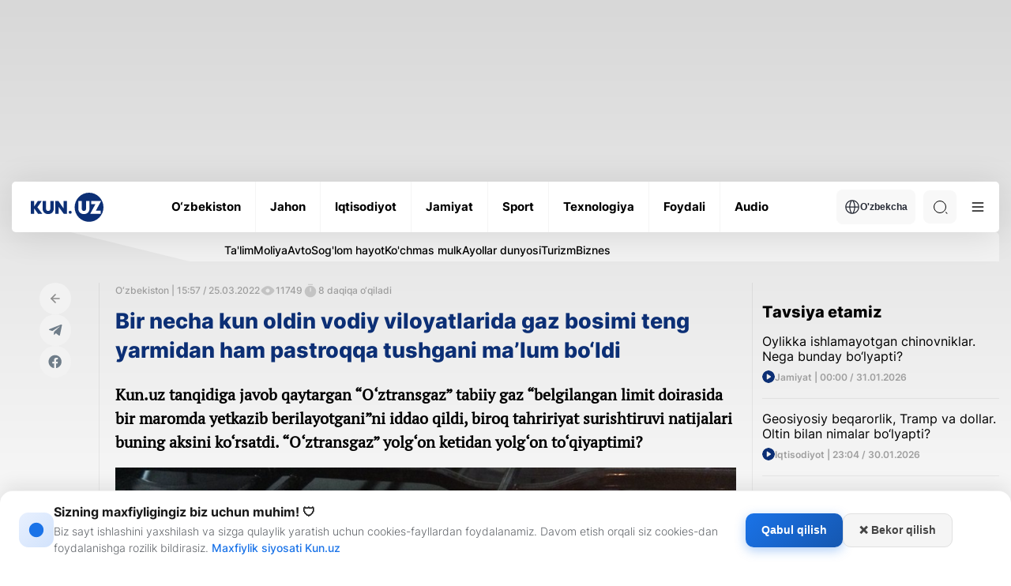

--- FILE ---
content_type: text/html; charset=UTF-8
request_url: https://kun.uz/news/2022/03/25/bir-necha-kun-oldin-vodiy-viloyatlarida-gaz-bosimi-teng-yarmidan-ham-pastroqqa-tushgani-malum-boldi?q=%2Fuz%2Fnews%2F2022%2F03%2F25%2Fbir-necha-kun-oldin-vodiy-viloyatlarida-gaz-bosimi-teng-yarmidan-ham-pastroqqa-tushgani-malum-boldi
body_size: 22377
content:
<!DOCTYPE html>
<html lang="uz">
<head>
    <meta charset="UTF-8" />
    <meta http-equiv="X-UA-Compatible" content="IE=edge" />
    <meta name="viewport" content="width=device-width, initial-scale=1.0" />
    <meta name="author" content="kunu.uz">
    <meta name="description" content="Kun.uz tanqidiga javob qaytargan “O‘ztransgaz” tabiiy gaz “belgilangan limit doirasida bir maromda yetkazib berilayotgani”ni iddao qildi, biroq tahririyat surishtiruvi natijalari buning aksini ko‘rsatdi. “O‘ztransgaz” yolg‘on ketidan yolg‘on to‘qiyaptimi?">
<meta name="keywords" content="Yangiliklar,xabarlar,eng so‘nggi yangiliklar, Dunyo Sport">
<meta property="og:title" content="Bir necha kun oldin vodiy viloyatlarida gaz bosimi teng yarmidan ham pastroqqa tushgani ma’lum bo‘ldi">
<meta property="og:description" content="Kun.uz tanqidiga javob qaytargan “O‘ztransgaz” tabiiy gaz “belgilangan limit doirasida bir maromda yetkazib berilayotgani”ni iddao qildi, biroq tahririyat surishtiruvi natijalari buning aksini ko‘rsatdi. “O‘ztransgaz” yolg‘on ketidan yolg‘on to‘qiyaptimi?">
<meta property="og:type" content="article">
<meta property="og:url" content="https://kun.uz/news/2022/03/25/bir-necha-kun-oldin-vodiy-viloyatlarida-gaz-bosimi-teng-yarmidan-ham-pastroqqa-tushgani-malum-boldi?q=%2Fuz%2Fnews%2F2022%2F03%2F25%2Fbir-necha-kun-oldin-vodiy-viloyatlarida-gaz-bosimi-teng-yarmidan-ham-pastroqqa-tushgani-malum-boldi">
<meta property="og:locale" content="uz-Latn-UZ">
<meta type="image/jpeg" name="link" href="https://storage.kun.uz/source/8/hQKpmuLEx_VaeNR__IQN7BGOjVC3Dnc7.jpg" rel="image_src">
<meta property="og:image" content="https://storage.kun.uz/source/8/hQKpmuLEx_VaeNR__IQN7BGOjVC3Dnc7.jpg">
<meta property="og:image:secure_url" content="https://storage.kun.uz/source/8/hQKpmuLEx_VaeNR__IQN7BGOjVC3Dnc7.jpg">
<meta property="og:image:alt" content="Bir necha kun oldin vodiy viloyatlarida gaz bosimi teng yarmidan ham pastroqqa tushgani ma’lum bo‘ldi">
<meta property="og:site_name" content="Kun.uz">
<link href="/assets/66844a27/css/style.min.css?v=1769401762" rel="stylesheet">
<link href="/assets/66844a27/css/modal.css?v=1768908897" rel="stylesheet">
<link href="/assets/ce4f617e/desktop.css?v=1749135647" rel="stylesheet">
<script>var jsonLDData = [{"@context":"http:\/\/schema.org","@type":"NewsArticle","image":"https:\/\/storage.kun.uz\/source\/8\/hQKpmuLEx_VaeNR__IQN7BGOjVC3Dnc7.jpg","headline":"Bir necha kun oldin vodiy viloyatlarida gaz bosimi teng yarmidan ham pastroqqa tushgani ma’lum bo‘ldi","description":"Kun.uz tanqidiga javob qaytargan “O‘ztransgaz” tabiiy gaz “belgilangan limit doirasida bir maromda yetkazib berilayotgani”ni iddao qildi, biroq tahririyat surishtiruvi natijalari buning aksini ko‘rsatdi. “O‘ztransgaz” yolg‘on ketidan yolg‘on to‘qiyaptimi?","datePublished":"2022-03-25T20:57:24+05:00","author":{"@type":"Person","name":"Elmurodermatov"},"url":"http:\/\/kun.uz\/news\/2022\/03\/25\/bir-necha-kun-oldin-vodiy-viloyatlarida-gaz-bosimi-teng-yarmidan-ham-pastroqqa-tushgani-malum-boldi?q=%2Fuz%2Fnews%2F2022%2F03%2F25%2Fbir-necha-kun-oldin-vodiy-viloyatlarida-gaz-bosimi-teng-yarmidan-ham-pastroqqa-tushgani-malum-boldi","mainEntityOfPage":{"@type":"WebPage","@id":"http:\/\/kun.uz\/news\/2022\/03\/25\/bir-necha-kun-oldin-vodiy-viloyatlarida-gaz-bosimi-teng-yarmidan-ham-pastroqqa-tushgani-malum-boldi?q=%2Fuz%2Fnews%2F2022%2F03%2F25%2Fbir-necha-kun-oldin-vodiy-viloyatlarida-gaz-bosimi-teng-yarmidan-ham-pastroqqa-tushgani-malum-boldi"},"keywords":["газ","Фарғона вилояти","Ўзтрансгаз","Наманган вилояти","Андижон вилояти"]},{"@context":"http:\/\/schema.org","@type":"Organization","url":"https:\/\/kun.uz\/","name":"Kun.uz","logo":{"@type":"ImageObject","url":"https:\/\/kun.uz\/static\/desktop\/img\/icons\/logo-light.svg"},"contactPoint":[{"@type":"ContactPoint","telephone":"+99878 113 10 10","contactType":"sales"}],"sameAs":["https:\/\/www.facebook.com\/kunuznews","https:\/\/www.youtube.com\/@kunuz_official","https:\/\/www.x.com\/KunUzNews","https:\/\/www.instagram.com\/kun.uz","https:\/\/telegram.me\/kunuzofficial"]}];
var script = document.createElement("script");
script.type = "application/ld+json";
script.text = JSON.stringify(jsonLDData);
document.head.appendChild(script);</script>    <link rel="preconnect" href="https://fonts.googleapis.com" />
    <link rel="preconnect" href="https://fonts.gstatic.com" crossorigin />
    <title>Bir necha kun oldin vodiy viloyatlarida gaz bosimi teng yarmidan ham pastroqqa tushgani ma’lum bo‘ldi</title>
    <link rel="shortcut icon" href="/favicon.ico?v=1" />
    <link rel="apple-touch-icon" sizes="180x180" href="/apple-touch-icon.png">
    <link rel="icon" type="image/png" sizes="32x32" href="/favicon32x32.png">
    <link rel="icon" type="image/png" sizes="16x16" href="/favicon1616.png">
    <link rel="icon" type="image/png" href="/favicon.png">
    <link rel="icon" href="/favicon.png" type="image/x-icon">
    

    <meta name="csrf-param" content="_csrf">
<meta name="csrf-token" content="ftpHki-DtUM8WDX6yKC9j29sHxAKkbfqZxisij7GVvQNrTXYZ8rdewgfRqivzsy3DhhnWGSj7rUPKOTSaZwysw==">
    <script src="https://yastatic.net/pcode/adfox/loader.js" crossorigin="anonymous"></script>
    <style>
        .news-inner__content-page p {
            margin: 26px 0 !important;
        }
    </style>
</head>
<body class="light">
<!-- Google tag (gtag.js) -->
<script async src="https://www.googletagmanager.com/gtag/js?id=G-QE3KSKDYBZ"></script>
<script>
    window.dataLayer = window.dataLayer || [];
    function gtag(){dataLayer.push(arguments);}
    gtag('js', new Date());
    gtag('config', 'G-QE3KSKDYBZ');

    document.addEventListener("DOMContentLoaded", function () {
        const modal = document.getElementById('consentModal');
        const consent = localStorage.getItem('ga_consent');

        if (!modal) {
            console.error("Error: #consentModal not found!");
            return;
        }

        if (consent === null) {
            modal.style.display = 'block';

            document.getElementById('accept-consent').addEventListener('click', function () {
                const consentSettings = {
                    'ad_storage': 'granted',
                    'analytics_storage': 'granted',
                    'personalization_storage': 'granted',
                    'functionality_storage': 'granted',
                    'security_storage': 'granted'
                };

                localStorage.setItem('ga_consent', JSON.stringify(consentSettings));
                gtag('consent', 'default', consentSettings);
                gtag('js', new Date());
                gtag('config', 'GA_MEASUREMENT_ID');
                modal.style.display = 'none';
            });

            document.getElementById('reject-consent').addEventListener('click', function () {
                localStorage.setItem('ga_consent', 'denied');
                gtag('consent', 'update', { 'analytics_storage': 'denied' });
                modal.style.display = 'none';
            });
        }
    });


</script>
<!-- Yandex.Metrika counter -->
<script type="text/javascript">
    (function (d, w, c) {
        (w[c] = w[c] || []).push(function() {
            try {
                w.yaCounter22022599 = new Ya.Metrika({
                    id:22022599,
                    clickmap:true,
                    trackLinks:true,
                    accurateTrackBounce:true,
                    webvisor:true
                });
            } catch(e) { }
        });

        var n = d.getElementsByTagName("script")[0],
            s = d.createElement("script"),
            f = function () { n.parentNode.insertBefore(s, n); };
        s.type = "text/javascript";
        s.async = true;
        s.src = "https://mc.yandex.ru/metrika/watch.js";

        if (w.opera == "[object Opera]") {
            d.addEventListener("DOMContentLoaded", f, false);
        } else { f(); }
    })(document, window, "yandex_metrika_callbacks");


</script>
<noscript><div><img src="https://mc.yandex.ru/watch/22022599" style="position:absolute; left:-9999px;" alt="" /></div></noscript>
<!-- /Yandex.Metrika counter -->
        <div id="consentModal" class="consent-modal">
        <div class="consent-modal-content">
            <div class="consent-icon">
                <svg width="22" height="22" viewBox="0 0 24 24" fill="none" xmlns="http://www.w3.org/2000/svg">
                    <path d="M12 2C6.48 2 2 6.48 2 12s4.48 10 10 10 10-4.48 10-10S17.52 2 12 2zm-1 15h2v-6h-2v6zm0-8h2V7h-2v2z" fill="currentColor"/>
                </svg>
            </div>
            <div class="consent-text-section">
                <h2 class="consent-title">Sizning maxfiyligingiz biz uchun muhim! 🛡</h2>
                <p class="consent-text">Biz sayt ishlashini yaxshilash va sizga qulaylik yaratish uchun cookies-fayllardan foydalanamiz. Davom etish orqali siz cookies-dan foydalanishga rozilik bildirasiz. <a href="/page/consent" target="_blank" style="display: inline;">Maxfiylik siyosati Kun.uz</a></p>
            </div>
            <div class="consent-buttons">
                <button id="accept-consent" class="consent-btn accept-btn">Qabul qilish</button>
                <button id="reject-consent" class="consent-btn reject-btn">❌ Bekor qilish</button>
            </div>
        </div>
    </div>


    <div class="main">
    <div class="container">
        <div class='main-ad-banner'> <div id='adfox_163358652822099952'></div>
      <script>
          window.yaContextCb.push(()=>{
              Ya.adfoxCode.create({
                  ownerId: 367651,
                  containerId: 'adfox_163358652822099952',
                  params: {
                      pp: 'g',
                      ps: 'eudb',
                      p2: 'hhiz'
                  }
              })
          })
      </script></div>    </div>
        <header class="header">
            <div class="container">
                <div class="header-wrapper">
                    <div class="header-bottom"><div class="header-bottom__wrap"><a href="/" class="header-bottom__logo">        <img class="logo-light" src="/assets/66844a27/img/icons/logo-light.svg" alt="Logo" /><img class="logo-dark" src="/assets/66844a27/img/icons/logo-dark.svg" alt="Logo" /></a><ul class="header-bottom__list"><li class="header-bottom__item"><a href="/news/category/uzbekiston" class="header-bottom__link"><span data-text="O‘zbekiston"> O‘zbekiston </span> </a></li><li class="header-bottom__item"><a href="/news/category/jahon" class="header-bottom__link"><span data-text="Jahon"> Jahon </span> </a></li><li class="header-bottom__item"><a href="/news/category/iqtisodiyot" class="header-bottom__link"><span data-text="Iqtisodiyot"> Iqtisodiyot </span> </a></li><li class="header-bottom__item"><a href="/news/category/jamiyat" class="header-bottom__link"><span data-text="Jamiyat"> Jamiyat </span> </a></li><li class="header-bottom__item"><a href="/news/category/sport" class="header-bottom__link"><span data-text="Sport"> Sport </span> </a></li><li class="header-bottom__item"><a href="/news/category/texnologiya" class="header-bottom__link"><span data-text="Texnologiya"> Texnologiya </span> </a></li><li class="header-bottom__item"><a href="/news/category/foydali" class="header-bottom__link"><span data-text="Foydali"> Foydali </span> </a></li><li class="header-bottom__item"><a href="/news/audio/list" class="header-bottom__link"><span data-text="Audio"> Audio </span> </a></li></ul><div class="header-bottom__right"><div class="header-bottom__lang"><button class="header-bottom__lang-btn"><img src="/assets/66844a27/img/icons/language.svg" alt="" />O'zbekcha</button><ul class="header-bottom__lang-list"><li class="header-bottom__lang-item"><a class="lang-link" href="/changelang/kr?c=%2Fkr%2Fnews%2F2022%2F03%2F25%2Fbir-necha-kun-oldin-vodiy-viloyatlarida-gaz-bosimi-teng-yarmidan-ham-pastroqqa-tushgani-malum-boldi">Ўзбекча</a></li><li class="header-bottom__lang-item"><a class="lang-link" href="/changelang/ru?c=%2Fru%2Fnews%2F2022%2F03%2F25%2Fbir-necha-kun-oldin-vodiy-viloyatlarida-gaz-bosimi-teng-yarmidan-ham-pastroqqa-tushgani-malum-boldi">Русский</a></li><li class="header-bottom__lang-item"><a class="lang-link" href="/changelang/en?c=%2Fen%2Fnews%2F2022%2F03%2F25%2Fbir-necha-kun-oldin-vodiy-viloyatlarida-gaz-bosimi-teng-yarmidan-ham-pastroqqa-tushgani-malum-boldi">English</a></li></ul></div><div class="header-bottom__search"><form action="/news/search" method="get"><input type="text" id="search-input" class="header-bottom__search-input" name="q" value="" placeholder="Qidiruv" required="true"> <div class="search-button center-position"><div class="search-icon"></div></div></form></div><button class="header-bottom__menu">
              <svg width="24" height="24" viewBox="0 0 100 100">
                <path class="line line1"
                  d="M 20,29.000046 H 80.000231 C 80.000231,29.000046 94.498839,28.817352 94.532987,66.711331 94.543142,77.980673 90.966081,81.670246 85.259173,81.668997 79.552261,81.667751 75.000211,74.999942 75.000211,74.999942 L 25.000021,25.000058" />
                <path class="line line2" d="M 20,50 H 80" />
                <path class="line line3"
                  d="M 20,70.999954 H 80.000231 C 80.000231,70.999954 94.498839,71.182648 94.532987,33.288669 94.543142,22.019327 90.966081,18.329754 85.259173,18.331003 79.552261,18.332249 75.000211,25.000058 75.000211,25.000058 L 25.000021,74.999942" />
              </svg>
            </button></div></div></div><div class="header-categories">
            <div class="header-categories__wrapper">
                <ul class="header-categories__list"><li class="header-categories__item">
                <a href="https://kun.uz/news/category/talim" class="header-categories__link">Ta'lim</a>
              </li><li class="header-categories__item">
                <a href="https://kun.uz/news/category/moliya" class="header-categories__link">Moliya</a>
              </li><li class="header-categories__item">
                <a href="https://kun.uz/news/category/avto" class="header-categories__link">Avto</a>
              </li><li class="header-categories__item">
                <a href="https://kun.uz/news/category/soglom-hayot" class="header-categories__link">Sog'lom hayot</a>
              </li><li class="header-categories__item">
                <a href="https://kun.uz/news/category/kuchmas-mulk" class="header-categories__link">Ko'chmas mulk</a>
              </li><li class="header-categories__item">
                <a href="https://kun.uz/news/category/ayollar-dunyosi" class="header-categories__link">Ayollar dunyosi</a>
              </li><li class="header-categories__item">
                <a href="https://kun.uz/news/category/turizm" class="header-categories__link">Turizm</a>
              </li><li class="header-categories__item">
                <a href="https://kun.uz/news/category/biznes" class="header-categories__link">Biznes</a>
              </li></ul>
            </div>
        </div><div class="header-dropdown">
            <div class="header-dropdown__menu">
              <ul class="header-dropdown__list">
                <li class="header-dropdown__item">
                  <a href="/news/list?f=video" class="header-dropdown__link"> - Videolavhalar </a>
                </li>
                <li class="header-dropdown__item">
                  <a href="/news/list?f=photo" class="header-dropdown__link"> - Fotolavhalar </a>
                </li>
                <li class="header-dropdown__item">
                  <a href="/news/actual" class="header-dropdown__link"> - Dolzarb xabarlar </a>
                </li><li class="header-dropdown__item"><a href="/news/time/hayotiy-hikoyalar" class="header-dropdown__link"> - Hayotiy hikoyalar </a></li></ul>
              <ul class="header-dropdown__list"><li class="header-dropdown__item">
                  <a href="/news/editors-choice" class="header-dropdown__link"> - Muharrir tanlovi</a>
                </li>
                <li class="header-dropdown__item">
                  <a href="/authored" class="header-dropdown__link"> - Maqolalar </a>
                </li>
                <li class="header-dropdown__item">
                  <a href="/time/news" class="header-dropdown__link"> - Kun mavzulari </a>
                </li>
                <li class="header-dropdown__item">
                  <a href="/our-team" class="header-dropdown__link"> - Bizning jamoa</a>
                </li>
              </ul>
              <ul class="header-dropdown__list active">
                <li class="header-dropdown__item">
                  <a href="/page/reklama" class="header-dropdown__link"> -  Reklama tariflari </a>
                </li>
                <li class="header-dropdown__item">
                  <a href="/page/reklama#mediakit" class="header-dropdown__link"> - Media kit </a>
                </li>
                
              </ul>
              <div class="header-dropdown__img">
              <div class="--light">
              <img src="/assets/66844a27/img/business-bg.png" alt=""/>
              <img src="/assets/66844a27/img/business-bg-img.png" alt=""/>
            </div>
            <div class="--dark">
              <img src="/assets/66844a27/img/business-bg-dark.png" alt=""/>
              <img src="/assets/66844a27/img/business-bg-img-dark.png" alt=""/>
            </div>
                
              </div>
            </div>
            <div class="header-dropdown__settings">
              <h4 class="header-dropdown__settings-title">Qoʻshimcha funksionallar</h4>
              <ul class="header-dropdown__settings-list">
                
                <li class="header-dropdown__settings-item">
                  <p class="header-dropdown__settings-text">Tungi ko‘rinish</p>
                  <div class="header-dropdown__settings-theme">
                    <input type="checkbox" id="theme" />
                    <label for="theme">Toggle</label>
                    <div class="moon"></div>
                    <div class="sun"></div>
                  </div>
                </li>
              </ul>
            </div><div class="header-dropdown__regions"><li class="region-item active"><a href="/region/toshkent" class="region-item__link">Toshkent sh.</a></li><li class="region-item active"><a href="/region/qoraqalpogiston" class="region-item__link">Qoraqalpog‘iston</a></li><li class="region-item active"><a href="/region/andijon" class="region-item__link">Andijon</a></li><li class="region-item active"><a href="/region/fargona" class="region-item__link">Farg‘ona</a></li><li class="region-item active"><a href="/region/namangan" class="region-item__link">Namangan</a></li><li class="region-item active"><a href="/region/samarqand" class="region-item__link">Samarqand</a></li><li class="region-item active"><a href="/region/buxoro" class="region-item__link">Buxoro</a></li><li class="region-item active"><a href="/region/xorazm" class="region-item__link">Xorazm</a></li><li class="region-item active"><a href="/region/surxondaryo" class="region-item__link">Surxondaryo</a></li><li class="region-item active"><a href="/region/qashqadaryo" class="region-item__link">Qashqadaryo</a></li><li class="region-item active"><a href="/region/jizzax" class="region-item__link">Jizzax</a></li><li class="region-item active"><a href="/region/sirdaryo" class="region-item__link">Sirdaryo</a></li><li class="region-item active"><a href="/region/toshkent-viloyati" class="region-item__link">Toshkent vil.</a></li><li class="region-item active"><a href="/region/navoiy" class="region-item__link">Navoiy</a></li></div></div>                </div>
            </div>
        </header>
        <main>
            <div class="news-inner">
    <div class="container">
        <div class="news-inner__block">
            <div class="news-inner__left">
                <div class="news-inner__head">
                    <div class="news-inner__wrapper">
                        <div class="news-inner__socials-wrapper">
                            <div class="news-inner__socials">
                                <a href="/" class="news-inner__socials-link">
                                    <img src="/assets/66844a27/img/icons/page-back.svg" alt="" />
                                </a>
                                <a href="#" class="news-inner__socials-link s_telegram">
                                    <svg width="22" height="22" viewBox="0 0 29 29" fill="none" xmlns="http://www.w3.org/2000/svg">
                                        <path
                                                d="M12.4457 17.3222L12.087 22.5112C12.6002 22.5112 12.8224 22.2845 13.089 22.0122L15.4949 19.6472L20.4803 23.4024C21.3946 23.9265 22.0388 23.6505 22.2854 22.5372L25.5578 6.7658L25.5587 6.76487C25.8487 5.3747 25.0699 4.83108 24.1791 5.17212L4.94413 12.7465C3.63138 13.2706 3.65126 14.0233 4.72097 14.3644L9.63859 15.9376L21.0612 8.58623C21.5988 8.2201 22.0876 8.42268 21.6855 8.78881L12.4457 17.3222Z"
                                                fill="#6F7D89"
                                        />
                                    </svg>
                                </a>
                                <a href="#" class="news-inner__socials-link s_facebook">
                                    <svg width="22" height="22" viewBox="0 0 29 29" fill="none" xmlns="http://www.w3.org/2000/svg">
                                        <path
                                                d="M14.0758 3.52441C8.08825 3.52441 3.23438 8.40796 3.23438 14.4321C3.23438 19.8765 7.19893 24.389 12.3819 25.2073V17.5851H9.62912V14.4321H12.3819V12.029C12.3819 9.29528 14.0004 7.78523 16.4768 7.78523C17.6629 7.78523 18.9036 7.99827 18.9036 7.99827V10.6826H17.5365C16.1898 10.6826 15.7698 11.5234 15.7698 12.386V14.4321H18.7766L18.296 17.5851H15.7698V25.2073C20.9527 24.389 24.9173 19.8765 24.9173 14.4321C24.9173 8.40796 20.0633 3.52441 14.0758 3.52441Z"
                                                fill="#6F7D89"
                                        />
                                    </svg>
                                </a>
                            </div>
                        </div>
                        <div class="news-inner__content">
                            <div class="news-inner__content-head">
                                <div class="news-inner__content-stats">
                                    <span>O‘zbekiston | 15:57 / 25.03.2022 </span>

                                    <div class="news-inner__content-stats-info">
                                        <span class="eye-icon"></span>
                                        <span>11749</span>
                                    </div>
                                    <div class="news-inner__content-stats-info">
                                        <span class="timer-icon"></span>
                                        <span>8 daqiqa o‘qiladi</span>
                                    </div>
                                                                        
                                </div>
                                <h1 class="news-inner__content-title" style="font-size:1.6875em;">Bir necha kun oldin vodiy viloyatlarida gaz bosimi teng yarmidan ham pastroqqa tushgani ma’lum bo‘ldi</h1>
                                                                <p class="news-inner__content-desc">Kun.uz tanqidiga javob qaytargan “O‘ztransgaz” tabiiy gaz “belgilangan limit doirasida bir maromda yetkazib berilayotgani”ni iddao qildi, biroq tahririyat surishtiruvi natijalari buning aksini ko‘rsatdi. “O‘ztransgaz” yolg‘on ketidan yolg‘on to‘qiyaptimi?</p>
                                                                                                 <div class="news-inner__content-img">
                                    <img src="https://storage.kun.uz/source/8/hQKpmuLEx_VaeNR__IQN7BGOjVC3Dnc7.jpg" />
                                    <p class="news-inner__content-caption">Foto: Getty Images</p>
                                </div>
                                                                <div class="news-inner__content-page">
                                    <p dir="auto">So‘nggi haftada (Navro‘z bayrami arafasida va bayram kunlari) vodiy viloyatlaridagi aholi xonadonlari va avtomobillarga gaz quyish shoxobchalarida gaz bosimi pasayib ketgani haqida murojaatlar yog‘ila boshladi.</p>

<p dir="auto">Jumladan, Andijon viloyati Oltinko‘l tumani Bo‘ston&nbsp;mahallasi, Shahrixon shahar Bobojonov mahallasi, Asaka tumani Ergashobod mahallasidan fuqarolar bayram kunlari gaz bosimi pasayib, o‘chib qolgani bo‘yicha murojaat qilishgan.</p>

<p dir="auto">Shuningdek, Farg‘ona viloyatining bir qator hududlaridagi hovli hamda ko‘p qavatli uylarda ham tabiiy gaz bosimi pasayishi holatlari kuzatilgan.</p>

<p dir="auto">Farg‘ona shahri &ldquo;Afrosiyob&rdquo; MFYga qarashli Mohlaroyim, Obodlik, Oqibat ko‘chalaridagi xonadonlarda (20 martdan boshlab), Qirguli mavzesi &ldquo;Hamkorlik&rdquo; MFY Qo‘qon ko‘chasida joylashgan ko‘p qavatli uylarda gaz bosimi pasayishi yuz bergan.</p>

<p dir="auto">Ijtimoiy tarmoqlarda yuqorida keltirilgan mazmundagi xabarlar tarqalganidan so‘ng tabiiy gazni aholi va mijozlarga sotuvchi operatorlarga, xususan, &ldquo;Hududgazta’minot&rdquo; korxonalariga yetkazib beruvchi &ldquo;O‘ztransgaz&rdquo; AJ bayram kunlari aholiga gaz ta’minoti bo‘yicha cheklovlar kiritilganini <a href="https://t.me/uztransgazaj_info/2941" target="_blank">rad etdi</a>.</p>

<blockquote>
<p dir="auto"><em>&ldquo;Ayni vazifani mas’uliyat bilan amalga oshirish, xususan, bayram kunlarida aholi va ijtimoiy soha obektlarini tabiiy gaz bilan kafolatli ta’minlash maqsadida qo‘shimcha chora-tadbirlar yo‘lga qo‘yilgan&rdquo;</em>, deyildi xabarda.</p>
</blockquote>

<p dir="auto">&ldquo;O‘ztransgaz&rdquo;ning gaz bosimiga hech qanday cheklovlar qo‘yilmagani haqidagi xabaridan so‘ng Kun.uz&rsquo;ning &ldquo;Hududgazta’minot&rdquo;dagi manbasi mazkur xabarni inkor qiluvchi hujjatni yubordi.</p>

<p dir="auto"><img alt="" height="847" src="https://storage.kun.uz/source/8/BqAdBGIHbRsgNXEv9q2mN4VFdY7xkfqq.jpg" width="600" /></p>

<p dir="auto">&ldquo;O‘ztransgaz&rdquo; AJ tomonidan 17 mart kuni Energetika vazirligi, &ldquo;Hududgazta’minot&rdquo;, &ldquo;Issiqlik stansiyalari&rdquo;, &ldquo;O‘zkimyosanoat&rdquo; jamiyatlari va &ldquo;O‘zsanoatqurilishmateriallari&rdquo; uyushmasi havoning sovishi oqibatida gaz bosimi pasayishidan ogohlantirilgan.</p>

<blockquote>
<p dir="auto">&ldquo;<em>O‘zbekiston hududida havoning sovishi kutilayotgani, tabiiy gaz qazib oluvchi tashkilotlarda va tabiiy gaz importi bilan bog‘liq defitsit yuzaga kelishi va buning oqibatida Toshkent va Farg‘ona vodiysi hududlariga boruvchi tizimdagi quvurlarda tabiiy gaz bosimi pasayadi&rdquo;,</em> <a href="https://kun.uz/news/2022/03/23/oztransgazning-yolgon-bayonoti-bayram-kunlari-gaz-bosimi-pasayishi-haqida-soha-tashkilotlari-rasman-ogohlantirilgan-bolib-chiqdi" target="_blank">deyiladi</a> &ldquo;O‘ztransgaz&rdquo;ning rus tilidagi faksogrammasida.</p>
</blockquote>

<p dir="auto">Kun.uz tanqididan so‘ng 24 mart kuni takroran bayonot bergan &ldquo;O‘ztransgaz&rdquo; o‘zini oqlashga urindi. Bayonotda jumladan shunday <a href="https://t.me/uztransgazaj_info/2941" target="_blank">deyiladi</a>:</p>

<blockquote>
<p dir="auto"><em>&ldquo;Shu o‘rinda joriy yil 23 mart kuni Kun.uz saytida e’lon qilingan &ldquo;O‘ztransgaz&rdquo;ning yolg‘on bayonoti&rdquo; sarlavhasi ostidagi xabarga to‘xtalsak. Xizmat xatining aniq tarjimasi quyidagicha: faksogrammada asosiy iste’molchilar Toshkent va vodiy viloyatlarida havo harorati tushishi natijasida tabiiy gaz iste’moli keskin oshishi sababli gaz transport tizimida bosim minimal ko‘rsatkichlarga tushishi mumkinligini inobatga olgan holda ishlashi haqida ma’lumot berilgan, xolos. Bunda cheklovlar kiritilishi xaqida na ko‘rsatma va na topshiriq bor&rdquo;.</em></p>
</blockquote>

<p dir="auto">Ta’kidlash lozim, faksogrammadagi &ldquo;tabiiy gaz qazib oluvchi tashkilotlarda va tabiiy gaz importi bilan bog‘liq defitsit yuzaga kelishi&rdquo; haqidagi qism idora bayonotidan tushirib qoldirilgan.</p>

<p dir="auto">Shu bilan birga, darhaqiqat, &ldquo;O‘ztransgaz&rdquo; faksogrammasida cheklov haqida aytilmay, &ldquo;Havo harorati tushishi natijasida tabiiy gaz iste’moli keskin oshishi sababli gaz transport tizimida bosim minimal ko‘rsatkichlarga tushishi mumkinligini inobatga olgan holda ishlash&rdquo; tavsiya qilinadi.</p>

<p dir="auto">Biz vodiyning uch viloyati &ldquo;Hududgazta’minot&rdquo; jamiyati dispetcherlari bilan bog‘lanib, minimal ko‘rsatkich va bayram kunlari aholiga gaz yetkazib berishda cheklovlar bo‘lganini surishtirdik. Ma’lum bo‘lishicha, &ldquo;O‘ztransgaz&rdquo; tomonidan vodiy viloyatlariga minimal ko‘rsatkichdan ancha kam bosim ostidagi tabiiy gaz berilgan. Quyidagi jadval tahrirsiz berilmoqda.</p>

<p dir="auto"><img alt="" src="https://storage.kun.uz/source/8/lhms6BJfC9Yzr04x4pDp8J5V3Gq4x_A_.jpg" /></p>

<p dir="auto">Jadvalda ko‘rinib turganidek:</p>

<ul dir="ltr">
	<li>&ldquo;Hududgazta’minot&rdquo; Farg‘ona korxonasiga 19 mart kuni minimum zarur bo‘lgan 4,0 kgs/sm2 bosim o‘rniga uning yarmidan sal ko‘proq &ndash; 2,1, 20 mart kuni esa 1,4 bosimda tabiiy gaz berilgan.</li>
	<li>Andijon viloyatiga 19 mart kuni 4,7 kgs/sm2 bosim o‘rniga 2,6, 20 mart kuni esa 3,0 kgs/sm2 miqdorida tabiiy gaz berilgan.</li>
	<li>Namangan viloyati hududida ham 19 mart kuni iste’molchilarga zarur minimumning yarmidan ham kamroq &ndash; 5,1 kgs/sm2 o‘rniga 2,2 berilgan bo‘lsa, 20 mart kuni 3,1 bosim ostida tabiiy gaz berilgan.</li>
</ul>

<p dir="auto">Gaz bosimi &ldquo;O‘ztransgaz&rdquo; faksogrammasida aytilganidek <strong>minimal ko‘rsatkichda emas, balki minimalning ham yarmi miqdorida bo‘lgan.</strong> Bu esa o‘z-o‘zidan iste’molchilarni tabiiy gaz bilan ta’minlashda cheklovlarni keltirib chiqargan.</p>

<blockquote>
<p dir="auto"><em>&ldquo;Bayram kunlari magistraldagi gaz bosimi tushib ketganidan so‘ng viloyatning chekka hududi bo‘lgan Paxtaobod va Qo‘rg‘ontepa tumanlarida me’yordagi bosimning teng yarmidan ham kam bo‘lgan tabiiy gaz berildi. Ikki tumandagi metan &ldquo;zapravka&rdquo;lar tush paytida o‘z-o‘zidan o‘chib qoldi. Asaka, Oltinko‘l va boshqa tumanlarda ham cheklov o‘z-o‘zidan paydo bo‘ldi. Magistral quvurlarda gaz bosimi pasaygach, holatni yaxshilash uchun hech narsa qila olmaymiz, aholi, ya’ni mijozlarning savollariga javob berishga qiynalamiz&rdquo;,</em> deydi Andijon &ldquo;Hududgazta’minot&rdquo; katta dispetcheri Abdurashid Rahmatullayev.</p>
</blockquote>

<p dir="auto">Endi &ldquo;O‘ztransgaz&rdquo; bayram kunlari aholiga gaz ta’minoti bo‘yicha cheklovlar kiritilganini rad etgan <a href="https://kun.uz/news/2022/03/23/oztransgaz-bayram-kunlari-aholiga-gaz-boyicha-cheklovlar-kiritilganini-rad-etdi" target="_blank">xabar</a>ga qaytsak.</p>

<blockquote>
<p dir="auto"><em>&ldquo;Tun-u kun navbatchilik yo‘lga qo‘yilgan tizim korxonalari tomonidan strategik ahamiyatga ega korxonalar, aholi va ijtimoiy soha obektlariga tabiiy gaz uchun hech qanday cheklov o‘rnatilmagan, tabiiy gaz belgilangan limit doirasida bir maromda yetkazib berilmoqda&rdquo;</em>, deyiladi &ldquo;O‘ztransgaz&rdquo; bayonotida.</p>
</blockquote>

<p dir="auto">Xo‘sh, &ldquo;tabiiy gaz belgilangan limit doirasida bir maromda yetkazib berilgan&rdquo; bo‘lsa, gaz bosimi nega minimumdan ikki baravar kam?</p>

<p dir="auto">Necha yillardan beri aholi qish-qirovli kunlarni yurak hovuchlab o‘tkazadi. Tabiiy gaz bosimi pasayganida iste’molchi &ldquo;Gaz beringlar!&rdquo; deya haqli talab bilan ta’minotchiga chiqqanida &ldquo;Hududgaz&rdquo; yetkazib beruvchining quvurlarida bosim pasayib ketganini ro‘kach qiladi. &ldquo;O‘ztransgaz&rdquo; muammolar yechimi borasida ham faksogrammasi &ldquo;noto‘g‘ri talqin qilingani&rdquo;ni isbotlashga bel bog‘laganidek shijoat ko‘rsatsa xalq ko‘proq rozi bo‘lardi.</p>

<p dir="auto">Yoki hech bo‘lmaganda, Kun.uz&rsquo;ni &ldquo;faksogrammani xato tarjima qilgan&rdquo;likda ayblagan tashkilot o‘sha bayonotida gaz bosimi haqiqatan ham kamayib ketganini tan olib qo‘ysa yaxshi bo‘lardi...</p>

<p dir="auto" style="text-align:right"><strong>Elmurod Ermatov</strong></p>

                                    <div id="adv">
                                        <div id="adfox_163671557394827494"></div>
                                        <script>
                                            window.yaContextCb.push(()=>{
                                                Ya.adfoxCode.create({
                                                    ownerId: 367651,
                                                    containerId: 'adfox_163671557394827494',
                                                    params: {
                                                        pp: 'h',
                                                        ps: 'feps',
                                                        p2: 'hjmx'
                                                    }
                                                })
                                            })
                                        </script>
                                    </div>
                                </div>
                            </div>
                                                            <a href="/news/author/Elmurodermatov" class="news-inner__author">
                                    <div class="news-inner__author-avatar">
                                        <img src="/assets/66844a27/img/user.webp" alt="Элмурод Эрматов" />
                                    </div>
                                    <div class="news-inner__author-details">
                                        <span class="news-inner__author-label">Muallif</span>
                                        <span class="news-inner__author-name">Элмурод Эрматов</span>
                                    </div>
                                </a>
                                                        <div class="news-inner__tags">
                                                                <a href="/news/list?f=tag&name=%D0%B3%D0%B0%D0%B7" class="news-inner__tag">#gaz</a>
                                                                <a href="/news/list?f=tag&name=%D0%A4%D0%B0%D1%80%D2%93%D0%BE%D0%BD%D0%B0+%D0%B2%D0%B8%D0%BB%D0%BE%D1%8F%D1%82%D0%B8" class="news-inner__tag">#Farg‘ona viloyati</a>
                                                                <a href="/news/list?f=tag&name=%D0%8E%D0%B7%D1%82%D1%80%D0%B0%D0%BD%D1%81%D0%B3%D0%B0%D0%B7" class="news-inner__tag">#O‘ztransgaz</a>
                                                                <a href="/news/list?f=tag&name=%D0%9D%D0%B0%D0%BC%D0%B0%D0%BD%D0%B3%D0%B0%D0%BD+%D0%B2%D0%B8%D0%BB%D0%BE%D1%8F%D1%82%D0%B8" class="news-inner__tag">#Namangan viloyati</a>
                                                                <a href="/news/list?f=tag&name=%D0%90%D0%BD%D0%B4%D0%B8%D0%B6%D0%BE%D0%BD+%D0%B2%D0%B8%D0%BB%D0%BE%D1%8F%D1%82%D0%B8" class="news-inner__tag">#Andijon viloyati</a>
                                                            </div>
                            
                            
                        </div>
                    </div>
                </div>
            </div>
            <div class="news-inner__right">
                <div class="main-news__right" id="recomended-news-content" data='{"url":"\/news\/list?f=recommended","ph":false}'></div>
                <div class="main-news__right" id="last-newsl" data='{"url":"\/news\/list?f=latest&l=5","mb":true,"max_card":4}'></div>
            </div>
        </div>
                    <h3 class="big-title">Mavzuga oid</h3>
            <div class="main-life__list news-inner__life-list">
                                    <a class="main-life__item" href="/news/2026/01/31/qoqonda-kuchli-tasir-qiluvchi-dorilarning-noqonuniy-aylanmasi-fosh-etildi">
                        <div class="main-life__item-img">
                            <img src="https://storage.kun.uz/source/thumbnails/_medium/11/V_DDo87a2bbX2LESwxNRJNhxP83nNcEZ_medium.jpg" />
                        </div>
                        <div>
                                                            <div class="gray-text">
                                                                   <p class="">08:28 / 31.01.2026</p></div>
                            <h3 class="main-life__item-title">Qo‘qonda kuchli ta’sir qiluvchi dorilarning noqonuniy aylanmasi fosh etildi</h3>
                        </div>
                    </a>
                                    <a class="main-life__item" href="/news/2026/01/30/namanganda-hokim-yordamchisi-firibgarlikda-gumonlanib-ushlandi">
                        <div class="main-life__item-img">
                            <img src="https://storage.kun.uz/source/thumbnails/_medium/11/wpdvnnf2G9hx0nd9GZMLyWEqn4_nExLe_medium.jpg" />
                        </div>
                        <div>
                                                            <div class="gray-text">
                                                                   <p class="">09:38 / 30.01.2026</p></div>
                            <h3 class="main-life__item-title">Namanganda hokim yordamchisi firibgarlikda gumonlanib ushlandi</h3>
                        </div>
                    </a>
                                    <a class="main-life__item" href="/news/2026/01/24/fargonada-400-ming-dollar-talab-qilgan-shaxs-ushlandi">
                        <div class="main-life__item-img">
                            <img src="https://storage.kun.uz/source/thumbnails/_medium/11/2kza6Hc6os_Pphx1rXH-P0Hl2_nGwxoj_medium.jpg" />
                        </div>
                        <div>
                                                            <div class="gray-text">
                                                                   <p class="">08:29 / 24.01.2026</p></div>
                            <h3 class="main-life__item-title">Farg‘onada 400 ming dollar talab qilgan shaxs ushlandi</h3>
                        </div>
                    </a>
                                    <a class="main-life__item" href="/news/2026/01/21/andijon-viloyati-hokimining-7-yilga-qamalgan-sobiq-orinbosari-botirjon-hamroyev-ozodlikka-chiqdi">
                        <div class="main-life__item-img">
                            <img src="https://storage.kun.uz/source/thumbnails/_medium/11/SXuUGBDY7ebzpdnkSDfA2iv7aHykjkKo_medium.jpg" />
                        </div>
                        <div>
                                                            <div class="gray-text">
                                                                   <p class="">19:54 / 21.01.2026</p></div>
                            <h3 class="main-life__item-title">Andijon viloyati hokimining 7 yilga qamalgan sobiq o‘rinbosari Botirjon Hamroyev ozodlikka chiqdi</h3>
                        </div>
                    </a>
                            </div>
                            <div class="main-business" id="business-news" data='{"url":"\/news\/list?f=business","title":"E`lonlar","link_title":"Hamkorlik qilish","link":"\/page\/reklama","img1":"\/assets\/66844a27\/img\/icons\/swiper-prev.svg","img2":"\/assets\/66844a27\/img\/icons\/swiper-next.svg","letter":"\/assets\/66844a27\/img\/icons\/business-icon.svg","max_card":7}'></div>
            </div>
</div>
<div id="nnl-fullscreen-slot"></div>
<script>

</script>
        </main>

    </div>
    <div class="modal" id="main-modal"></div>
    <footer class="footer">
        <div class="container">
            <div class="footer-top">
                <a href="/" class="footer-top__logo">
                    <img src="/assets/66844a27/img/icons/logo-grey.svg" alt="" />
                </a>
                <ul class="footer-top__list">
                    <li class="footer-top__item">
                        <a href="/page/about" class="footer-top__link" data-title="Sayt haqida"> Sayt haqida </a>
                    </li>
                    <li class="footer-top__item">
                        <a href="/news/rss" target="_blank" class="footer-top__link" data-title="RSS"> RSS </a>
                    </li>
                    <li class="footer-top__item">
                        <a href="/contact" class="footer-top__link" data-title="Aloqa"> Aloqa </a>
                    </li>
                    <li class="footer-top__item">
                        <a href="/page/reklama" class="footer-top__link" data-title="Reklama"> Reklama </a>
                    </li>
                                        <li class="footer-top__item">
                        <a href="/our-team" class="footer-top__link" data-title="Kun.uz jamoasi"> Kun.uz jamoasi </a>
                    </li>
                </ul>
                <ul class="footer-top__social-list">
                    <li class="footer-top__social-item">
                        <a href="https://telegram.me/kunuzofficial" target="_blank" class="footer-top__social-link">
                            <svg width="20" height="20" viewBox="0 0 20 20" fill="none" xmlns="http://www.w3.org/2000/svg">
                                <g clip-path="url(#clip0_10_2318)">
                                    <path fill-rule="evenodd" clip-rule="evenodd"
                                          d="M20 10C20 15.5228 15.5228 20 10 20C4.47715 20 0 15.5228 0 10C0 4.47715 4.47715 0 10 0C15.5228 0 20 4.47715 20 10ZM10.3584 7.38244C9.38571 7.787 7.44178 8.62433 4.52658 9.89443C4.05319 10.0827 3.80521 10.2668 3.78264 10.4469C3.74449 10.7512 4.12559 10.8711 4.64456 11.0343C4.71515 11.0565 4.7883 11.0795 4.86328 11.1038C5.37386 11.2698 6.06069 11.464 6.41774 11.4717C6.74162 11.4787 7.10311 11.3452 7.5022 11.0711C10.226 9.2325 11.632 8.30317 11.7203 8.28314C11.7825 8.26901 11.8688 8.25123 11.9273 8.3032C11.9858 8.35518 11.98 8.4536 11.9738 8.48C11.9361 8.64095 10.4401 10.0318 9.66593 10.7515C9.42459 10.9759 9.25339 11.135 9.2184 11.1714C9.14 11.2528 9.06011 11.3298 8.98332 11.4038C8.50897 11.8611 8.15326 12.204 9.00301 12.764C9.41136 13.0331 9.73812 13.2556 10.0641 13.4776C10.4201 13.7201 10.7752 13.9619 11.2347 14.2631C11.3517 14.3398 11.4635 14.4195 11.5724 14.4971C11.9867 14.7925 12.359 15.0578 12.8188 15.0155C13.086 14.9909 13.3621 14.7397 13.5022 13.9903C13.8335 12.2193 14.4847 8.38205 14.6352 6.80081C14.6484 6.66227 14.6318 6.48498 14.6185 6.40715C14.6051 6.32931 14.5773 6.21842 14.4761 6.13633C14.3563 6.03911 14.1714 6.01861 14.0886 6.02007C13.7125 6.0267 13.1355 6.22735 10.3584 7.38244Z"
                                          fill="#0B0B0B" />
                                </g>
                                <defs>
                                    <clipPath id="clip0_10_2318">
                                        <rect width="20" height="20" fill="white" />
                                    </clipPath>
                                </defs>
                            </svg>
                        </a>
                    </li>
                    <li class="footer-top__social-item">
                        <a href="https://www.facebook.com/kunuznews/" target="_blank" class="footer-top__social-link">
                            <svg width="20" height="20" viewBox="0 0 20 20" fill="none" xmlns="http://www.w3.org/2000/svg">
                                <g clip-path="url(#clip0_10_2314)">
                                    <path
                                            d="M20 10C20 4.47715 15.5229 0 10 0C4.47715 0 0 4.47715 0 10C0 14.9912 3.65684 19.1283 8.4375 19.8785V12.8906H5.89844V10H8.4375V7.79688C8.4375 5.29063 9.93047 3.90625 12.2146 3.90625C13.3084 3.90625 14.4531 4.10156 14.4531 4.10156V6.5625H13.1922C11.95 6.5625 11.5625 7.3334 11.5625 8.125V10H14.3359L13.8926 12.8906H11.5625V19.8785C16.3432 19.1283 20 14.9912 20 10Z"
                                            fill="#0B0B0B" />
                                </g>
                                <defs>
                                    <clipPath id="clip0_10_2314">
                                        <rect width="20" height="20" fill="white" />
                                    </clipPath>
                                </defs>
                            </svg>
                        </a>
                    </li>
                    <li class="footer-top__social-item">
                        <a href="https://x.com/KunUzNews" target="_blank" class="footer-top__social-link">
                            <svg width="20" height="20" viewBox="0 0 20 20" fill="none" xmlns="http://www.w3.org/2000/svg">
                                <g clip-path="url(#clip0_10_2315)">
                                    <path
                                            d="M6.2918 18.125C13.8371 18.125 17.9652 11.8723 17.9652 6.45155C17.9652 6.27577 17.9613 6.09608 17.9535 5.9203C18.7566 5.33955 19.4496 4.62021 20 3.79608C19.2521 4.12883 18.458 4.34615 17.6449 4.44061C18.5011 3.92742 19.1421 3.12123 19.4492 2.17147C18.6438 2.6488 17.763 2.98551 16.8445 3.16718C16.2257 2.50963 15.4075 2.07426 14.5164 1.92838C13.6253 1.78249 12.711 1.93421 11.9148 2.36008C11.1186 2.78595 10.4848 3.46225 10.1115 4.28443C9.73825 5.1066 9.64619 6.02885 9.84961 6.90858C8.21874 6.82674 6.62328 6.40309 5.16665 5.66508C3.71002 4.92708 2.42474 3.8912 1.39414 2.6246C0.870333 3.5277 0.710047 4.59637 0.945859 5.61341C1.18167 6.63045 1.79589 7.51954 2.66367 8.09999C2.01219 8.0793 1.37498 7.9039 0.804688 7.58827V7.63905C0.804104 8.58679 1.13175 9.50549 1.73192 10.239C2.3321 10.9725 3.16777 11.4755 4.09687 11.6625C3.49338 11.8276 2.85999 11.8517 2.2457 11.7328C2.50788 12.5479 3.01798 13.2607 3.70481 13.7719C4.39164 14.2831 5.22093 14.5672 6.07695 14.5844C4.62369 15.7259 2.82848 16.3451 0.980469 16.3422C0.652739 16.3417 0.325333 16.3216 0 16.282C1.87738 17.4865 4.06128 18.1262 6.2918 18.125Z"
                                            fill="#0B0B0B" />
                                </g>
                                <defs>
                                    <clipPath id="clip0_10_2315">
                                        <rect width="20" height="20" fill="white" />
                                    </clipPath>
                                </defs>
                            </svg>
                        </a>
                    </li>

                    <li class="footer-top__social-item">
                        <a href="https://www.instagram.com/kun.uz" target="_blank" class="footer-top__social-link">
                            <svg width="20" height="20" viewBox="0 0 20 20" fill="none" xmlns="http://www.w3.org/2000/svg">
                                <g clip-path="url(#clip0_10_2316)">
                                    <path
                                            d="M10 1.80078C12.6719 1.80078 12.9883 1.8125 14.0391 1.85937C15.0156 1.90234 15.543 2.06641 15.8945 2.20313C16.3594 2.38281 16.6953 2.60156 17.043 2.94922C17.3945 3.30078 17.6094 3.63281 17.7891 4.09766C17.9258 4.44922 18.0898 4.98047 18.1328 5.95312C18.1797 7.00781 18.1914 7.32422 18.1914 9.99219C18.1914 12.6641 18.1797 12.9805 18.1328 14.0313C18.0898 15.0078 17.9258 15.5352 17.7891 15.8867C17.6094 16.3516 17.3906 16.6875 17.043 17.0352C16.6914 17.3867 16.3594 17.6016 15.8945 17.7813C15.543 17.918 15.0117 18.082 14.0391 18.125C12.9844 18.1719 12.668 18.1836 10 18.1836C7.32813 18.1836 7.01172 18.1719 5.96094 18.125C4.98438 18.082 4.45703 17.918 4.10547 17.7813C3.64063 17.6016 3.30469 17.3828 2.95703 17.0352C2.60547 16.6836 2.39063 16.3516 2.21094 15.8867C2.07422 15.5352 1.91016 15.0039 1.86719 14.0313C1.82031 12.9766 1.80859 12.6602 1.80859 9.99219C1.80859 7.32031 1.82031 7.00391 1.86719 5.95312C1.91016 4.97656 2.07422 4.44922 2.21094 4.09766C2.39063 3.63281 2.60938 3.29688 2.95703 2.94922C3.30859 2.59766 3.64063 2.38281 4.10547 2.20313C4.45703 2.06641 4.98828 1.90234 5.96094 1.85937C7.01172 1.8125 7.32813 1.80078 10 1.80078ZM10 0C7.28516 0 6.94531 0.0117187 5.87891 0.0585938C4.81641 0.105469 4.08594 0.277344 3.45313 0.523438C2.79297 0.78125 2.23438 1.12109 1.67969 1.67969C1.12109 2.23438 0.78125 2.79297 0.523438 3.44922C0.277344 4.08594 0.105469 4.8125 0.0585938 5.875C0.0117188 6.94531 0 7.28516 0 10C0 12.7148 0.0117188 13.0547 0.0585938 14.1211C0.105469 15.1836 0.277344 15.9141 0.523438 16.5469C0.78125 17.207 1.12109 17.7656 1.67969 18.3203C2.23438 18.875 2.79297 19.2188 3.44922 19.4727C4.08594 19.7188 4.8125 19.8906 5.875 19.9375C6.94141 19.9844 7.28125 19.9961 9.99609 19.9961C12.7109 19.9961 13.0508 19.9844 14.1172 19.9375C15.1797 19.8906 15.9102 19.7188 16.543 19.4727C17.1992 19.2188 17.7578 18.875 18.3125 18.3203C18.8672 17.7656 19.2109 17.207 19.4648 16.5508C19.7109 15.9141 19.8828 15.1875 19.9297 14.125C19.9766 13.0586 19.9883 12.7188 19.9883 10.0039C19.9883 7.28906 19.9766 6.94922 19.9297 5.88281C19.8828 4.82031 19.7109 4.08984 19.4648 3.45703C19.2188 2.79297 18.8789 2.23438 18.3203 1.67969C17.7656 1.125 17.207 0.78125 16.5508 0.527344C15.9141 0.28125 15.1875 0.109375 14.125 0.0625C13.0547 0.0117188 12.7148 0 10 0Z"
                                            fill="#0B0B0B" />
                                    <path
                                            d="M10 4.86328C7.16406 4.86328 4.86328 7.16406 4.86328 10C4.86328 12.8359 7.16406 15.1367 10 15.1367C12.8359 15.1367 15.1367 12.8359 15.1367 10C15.1367 7.16406 12.8359 4.86328 10 4.86328ZM10 13.332C8.16016 13.332 6.66797 11.8398 6.66797 10C6.66797 8.16016 8.16016 6.66797 10 6.66797C11.8398 6.66797 13.332 8.16016 13.332 10C13.332 11.8398 11.8398 13.332 10 13.332Z"
                                            fill="#0B0B0B" />
                                    <path
                                            d="M16.5391 4.66016C16.5391 5.32422 16 5.85938 15.3398 5.85938C14.6758 5.85938 14.1406 5.32031 14.1406 4.66016C14.1406 3.99609 14.6797 3.46094 15.3398 3.46094C16 3.46094 16.5391 4 16.5391 4.66016Z"
                                            fill="#0B0B0B" />
                                </g>
                                <defs>
                                    <clipPath id="clip0_10_2316">
                                        <rect width="20" height="20" fill="white" />
                                    </clipPath>
                                </defs>
                            </svg>
                        </a>
                    </li>
                </ul>
                <ul class="footer-top__apps-list">
                    <li class="footer-top__apps-item">
                        <a href="https://itunes.apple.com/us/app/kun.uz/id1042740093?mt=8" target="_blank" class="footer-top__apps-link">
                            <svg width="146" height="42" viewBox="0 0 146 42" fill="none" xmlns="http://www.w3.org/2000/svg">
                                <path
                                        d="M140.593 0.841438C143.096 0.841438 145.133 2.81937 145.133 5.25013V36.7501C145.133 39.1809 143.096 41.1588 140.593 41.1588H5.40741C2.90378 41.1588 0.866537 39.1809 0.866537 36.7501V5.25013C0.866537 2.81937 2.90378 0.841438 5.40741 0.841438H140.593ZM140.593 0.000125885H5.40741C2.43468 0.000125885 0 2.36394 0 5.25013V36.7501C0 39.6363 2.43468 42.0001 5.40741 42.0001H140.593C143.565 42.0001 146 39.6363 146 36.7501V5.25013C146 2.36394 143.565 0.000125885 140.593 0.000125885Z"
                                        fill="#0B0B0B" />
                                <path
                                        d="M32.5827 20.7733C32.5513 17.3892 35.4367 15.7428 35.5686 15.6661C33.9345 13.353 31.4017 13.0369 30.5116 13.0117C28.3843 12.7944 26.3209 14.2476 25.2372 14.2476C24.132 14.2476 22.4632 13.0327 20.6647 13.0684C18.3504 13.1031 16.1852 14.404 14.9978 16.4242C12.5471 20.5434 14.3748 26.5966 16.7227 29.9262C17.8972 31.5568 19.2696 33.3775 21.066 33.3135C22.8234 33.2431 23.4798 32.2257 25.6006 32.2257C27.7019 32.2257 28.3184 33.3135 30.1504 33.2725C32.0365 33.2431 33.224 31.6345 34.3574 29.9892C35.7146 28.1202 36.2597 26.2795 36.2813 26.185C36.237 26.1703 32.6183 24.8295 32.5827 20.7733Z"
                                        fill="#0B0B0B" />
                                <path
                                        d="M29.1219 10.8214C30.0671 9.67375 30.7139 8.1124 30.5343 6.52795C29.1663 6.58675 27.4553 7.4467 26.4701 8.56915C25.5984 9.55825 24.8198 11.1795 25.0209 12.7041C26.5577 12.8154 28.1356 11.9512 29.1219 10.8214Z"
                                        fill="#0B0B0B" />
                                <path
                                        d="M53.0467 10.5096C53.0467 11.7455 52.665 12.6758 51.9025 13.3005C51.1963 13.877 50.1927 14.1657 48.8928 14.1657C48.2482 14.1657 47.6967 14.1384 47.2349 14.0838V7.33128C47.8372 7.23678 48.4861 7.18848 49.1869 7.18848C50.4252 7.18848 51.3586 7.44993 51.988 7.97283C52.6931 8.56398 53.0467 9.40923 53.0467 10.5096ZM51.8517 10.5401C51.8517 9.73893 51.6333 9.12468 51.1963 8.69628C50.7594 8.26893 50.1213 8.05473 49.281 8.05473C48.9241 8.05473 48.6202 8.07783 48.3683 8.12613V13.2596C48.5078 13.2806 48.763 13.29 49.1339 13.29C50.0013 13.29 50.6707 13.0559 51.1423 12.5876C51.6138 12.1193 51.8517 11.4368 51.8517 10.5401Z"
                                        fill="#0B0B0B" />
                                <path
                                        d="M59.3833 11.589C59.3833 12.3503 59.1595 12.974 58.7117 13.4633C58.2424 13.9662 57.6205 14.2172 56.844 14.2172C56.0956 14.2172 55.4997 13.9767 55.0553 13.4937C54.6118 13.0118 54.3901 12.4038 54.3901 11.6709C54.3901 10.9044 54.6183 10.2755 55.0769 9.78722C55.5354 9.29897 56.1519 9.05432 56.9284 9.05432C57.6768 9.05432 58.2781 9.29477 58.7334 9.77672C59.166 10.245 59.3833 10.8498 59.3833 11.589ZM58.2078 11.6247C58.2078 11.168 58.1061 10.7763 57.9039 10.4498C57.6659 10.055 57.3274 9.85757 56.8873 9.85757C56.432 9.85757 56.0859 10.055 55.848 10.4498C55.6447 10.7763 55.5441 11.1743 55.5441 11.6447C55.5441 12.1014 55.6457 12.4931 55.848 12.8196C56.0935 13.2144 56.4352 13.4118 56.8765 13.4118C57.3091 13.4118 57.6486 13.2113 57.8931 12.8091C58.1029 12.4763 58.2078 12.0815 58.2078 11.6247Z"
                                        fill="#0B0B0B" />
                                <path
                                        d="M67.8792 9.15515L66.284 14.1049H65.2458L64.585 11.9555C64.4174 11.419 64.2811 10.8856 64.1751 10.3564H64.1546C64.0562 10.9003 63.9199 11.4326 63.7447 11.9555L63.0428 14.1049H61.9927L60.4927 9.15515H61.6574L62.2339 11.5082C62.3734 12.0647 62.488 12.595 62.5799 13.0969H62.6005C62.6848 12.6832 62.8243 12.1561 63.0212 11.5187L63.7447 9.1562H64.6683L65.3615 11.4683C65.5291 12.0322 65.6654 12.575 65.7703 13.0979H65.8017C65.8785 12.5887 65.9942 12.0458 66.1477 11.4683L66.7663 9.1562H67.8792V9.15515Z"
                                        fill="#0B0B0B" />
                                <path
                                        d="M73.7548 14.1048H72.6214V11.2698C72.6214 10.3962 72.2797 9.9594 71.594 9.9594C71.2577 9.9594 70.9862 10.0791 70.7753 10.3195C70.5666 10.56 70.4606 10.8435 70.4606 11.1679V14.1037H69.3272V10.5694C69.3272 10.1347 69.3132 9.6633 69.2861 9.153H70.2822L70.3352 9.92685H70.3665C70.4985 9.6864 70.6953 9.48795 70.9538 9.3294C71.2609 9.1446 71.6048 9.05115 71.9812 9.05115C72.457 9.05115 72.8528 9.20025 73.1676 9.4995C73.5591 9.86595 73.7548 10.413 73.7548 11.1396V14.1048Z"
                                        fill="#0B0B0B" />
                                <path d="M76.8803 14.1048H75.748V6.88391H76.8803V14.1048Z" fill="#0B0B0B" />
                                <path
                                        d="M83.5533 11.589C83.5533 12.3503 83.3294 12.974 82.8817 13.4633C82.4123 13.9662 81.7894 14.2172 81.0139 14.2172C80.2645 14.2172 79.6686 13.9767 79.2252 13.4937C78.7818 13.0118 78.5601 12.4038 78.5601 11.6709C78.5601 10.9044 78.7883 10.2755 79.2468 9.78722C79.7053 9.29897 80.3218 9.05432 81.0972 9.05432C81.8467 9.05432 82.4469 9.29477 82.9033 9.77672C83.3359 10.245 83.5533 10.8498 83.5533 11.589ZM82.3766 11.6247C82.3766 11.168 82.2749 10.7763 82.0727 10.4498C81.8359 10.055 81.4963 9.85757 81.0572 9.85757C80.6008 9.85757 80.2547 10.055 80.0179 10.4498C79.8146 10.7763 79.714 11.1743 79.714 11.6447C79.714 12.1014 79.8157 12.4931 80.0179 12.8196C80.2634 13.2144 80.6051 13.4118 81.0464 13.4118C81.479 13.4118 81.8175 13.2113 82.0619 12.8091C82.2728 12.4763 82.3766 12.0815 82.3766 11.6247Z"
                                        fill="#0B0B0B" />
                                <path
                                        d="M89.0384 14.1048H88.0207L87.9363 13.5347H87.905C87.5567 13.9893 87.0603 14.2172 86.4158 14.2172C85.9345 14.2172 85.5452 14.067 85.2521 13.7688C84.9861 13.4979 84.853 13.1609 84.853 12.7608C84.853 12.156 85.1126 11.6951 85.6349 11.3759C86.1562 11.0567 86.8895 10.9002 87.8336 10.9076V10.8152C87.8336 10.1631 87.481 9.83762 86.7748 9.83762C86.2719 9.83762 85.8285 9.96047 85.4457 10.2041L85.2153 9.48167C85.689 9.19712 86.2741 9.05432 86.9641 9.05432C88.2965 9.05432 88.9648 9.73682 88.9648 11.1018V12.9246C88.9648 13.4192 88.9897 13.8129 89.0384 14.1048ZM87.8617 12.4038V11.6405C86.6115 11.6195 85.9864 11.9523 85.9864 12.638C85.9864 12.8963 86.0578 13.0895 86.2038 13.2186C86.3498 13.3478 86.5358 13.4118 86.7575 13.4118C87.0063 13.4118 87.2388 13.3352 87.4507 13.1829C87.6638 13.0296 87.7946 12.8354 87.8433 12.597C87.8552 12.5435 87.8617 12.4784 87.8617 12.4038Z"
                                        fill="#0B0B0B" />
                                <path
                                        d="M95.4785 14.1048H94.4727L94.4197 13.3099H94.3883C94.0671 13.9147 93.5199 14.2171 92.751 14.2171C92.1367 14.2171 91.6252 13.983 91.2196 13.5147C90.814 13.0464 90.6118 12.4384 90.6118 11.6919C90.6118 10.8907 90.8314 10.2418 91.2726 9.74621C91.6998 9.28421 92.2232 9.05321 92.8461 9.05321C93.5307 9.05321 94.0098 9.27686 94.2824 9.72521H94.304V6.88391H95.4385V12.7713C95.4385 13.2532 95.4514 13.6974 95.4785 14.1048ZM94.304 12.0174V11.1921C94.304 11.0493 94.2932 10.9338 94.2726 10.8456C94.2088 10.581 94.0715 10.3584 93.8627 10.1788C93.6519 9.99926 93.3977 9.90896 93.1046 9.90896C92.6818 9.90896 92.3508 10.0717 92.1075 10.3983C91.8663 10.7248 91.7441 11.1417 91.7441 11.6509C91.7441 12.1402 91.8598 12.5371 92.0924 12.8427C92.3379 13.1682 92.6688 13.3309 93.083 13.3309C93.455 13.3309 93.7524 13.1955 93.9785 12.9235C94.1969 12.6726 94.304 12.3702 94.304 12.0174Z"
                                        fill="#0B0B0B" />
                                <path
                                        d="M105.172 11.589C105.172 12.3503 104.948 12.974 104.5 13.4633C104.031 13.9662 103.41 14.2172 102.633 14.2172C101.885 14.2172 101.289 13.9767 100.844 13.4937C100.4 13.0118 100.179 12.4038 100.179 11.6709C100.179 10.9044 100.407 10.2755 100.865 9.78722C101.324 9.29897 101.94 9.05432 102.718 9.05432C103.465 9.05432 104.068 9.29477 104.522 9.77672C104.955 10.245 105.172 10.8498 105.172 11.589ZM103.997 11.6247C103.997 11.168 103.896 10.7763 103.694 10.4498C103.455 10.055 103.117 9.85757 102.676 9.85757C102.222 9.85757 101.876 10.055 101.637 10.4498C101.433 10.7763 101.333 11.1743 101.333 11.6447C101.333 12.1014 101.434 12.4931 101.637 12.8196C101.882 13.2144 102.224 13.4118 102.665 13.4118C103.098 13.4118 103.438 13.2113 103.683 12.8091C103.891 12.4763 103.997 12.0815 103.997 11.6247Z"
                                        fill="#0B0B0B" />
                                <path
                                        d="M111.266 14.1048H110.134V11.2698C110.134 10.3962 109.792 9.9594 109.105 9.9594C108.769 9.9594 108.497 10.0791 108.288 10.3195C108.078 10.56 107.973 10.8435 107.973 11.1679V14.1037H106.838V10.5694C106.838 10.1347 106.825 9.6633 106.798 9.153H107.793L107.846 9.92685H107.878C108.011 9.6864 108.208 9.48795 108.465 9.3294C108.773 9.1446 109.116 9.05115 109.493 9.05115C109.968 9.05115 110.364 9.20025 110.679 9.4995C111.071 9.86595 111.266 10.413 111.266 11.1396V14.1048Z"
                                        fill="#0B0B0B" />
                                <path
                                        d="M118.894 9.97931H117.646V12.3838C117.646 12.9949 117.868 13.3005 118.307 13.3005C118.51 13.3005 118.679 13.2837 118.812 13.249L118.841 14.0838C118.617 14.1657 118.323 14.2066 117.961 14.2066C117.513 14.2066 117.165 14.0743 116.913 13.8097C116.66 13.5451 116.534 13.0999 116.534 12.4752V9.97931H115.789V9.15506H116.534V8.24786L117.645 7.92236V9.15401H118.893V9.97931H118.894Z"
                                        fill="#0B0B0B" />
                                <path
                                        d="M124.894 14.1048H123.759V11.2908C123.759 10.4035 123.418 9.95936 122.733 9.95936C122.208 9.95936 121.848 10.2166 121.652 10.7311C121.618 10.8393 121.599 10.9716 121.599 11.127V14.1037H120.466V6.88391H121.599V9.86696H121.62C121.977 9.32411 122.489 9.05321 123.152 9.05321C123.621 9.05321 124.009 9.20231 124.317 9.50156C124.701 9.87431 124.894 10.4287 124.894 11.1616V14.1048Z"
                                        fill="#0B0B0B" />
                                <path
                                        d="M131.083 11.3959C131.083 11.5933 131.068 11.7592 131.041 11.8946H127.642C127.657 12.3839 127.819 12.7567 128.134 13.015C128.422 13.246 128.793 13.3615 129.247 13.3615C129.75 13.3615 130.208 13.2838 130.621 13.1273L130.799 13.8917C130.315 14.0954 129.747 14.1973 129.088 14.1973C128.298 14.1973 127.677 13.9715 127.227 13.52C126.775 13.0685 126.551 12.4627 126.551 11.7025C126.551 10.9559 126.76 10.3343 127.18 9.83872C127.619 9.30952 128.213 9.04492 128.962 9.04492C129.696 9.04492 130.253 9.30952 130.629 9.83872C130.933 10.2587 131.083 10.7785 131.083 11.3959ZM130.002 11.1113C130.01 10.7848 129.936 10.5034 129.782 10.2661C129.585 9.96052 129.286 9.80722 128.88 9.80722C128.51 9.80722 128.209 9.95632 127.978 10.2556C127.79 10.4939 127.679 10.7785 127.642 11.1113H130.002Z"
                                        fill="#0B0B0B" />
                                <path
                                        d="M58.0162 33.0792H55.5601L54.2148 28.9748H49.5384L48.2569 33.0792H45.8657L50.4988 19.1058H53.3604L58.0162 33.0792ZM53.8092 27.2528L52.5925 23.604C52.4638 23.2313 52.2227 22.3535 51.8669 20.9717H51.8236C51.6819 21.566 51.4537 22.4438 51.1401 23.604L49.9451 27.2528H53.8092Z"
                                        fill="#0B0B0B" />
                                <path
                                        d="M69.931 27.9175C69.931 29.6311 69.454 30.9856 68.5002 31.9799C67.6458 32.8651 66.5849 33.3071 65.3185 33.3071C63.9515 33.3071 62.9695 32.8304 62.3714 31.877H62.3282V37.1848H60.0224V26.3204C60.0224 25.2431 59.9932 24.1375 59.937 23.0035H61.9648L62.0935 24.6005H62.1367C62.9057 23.3972 64.0726 22.7966 65.6386 22.7966C66.8628 22.7966 67.8848 23.266 68.7024 24.2057C69.5222 25.1465 69.931 26.3834 69.931 27.9175ZM67.582 27.9994C67.582 27.0187 67.3549 26.2102 66.8985 25.5739C66.3999 24.9103 65.7305 24.5785 64.8913 24.5785C64.3224 24.5785 63.8055 24.7633 63.3437 25.1276C62.8808 25.4951 62.578 25.975 62.4363 26.5693C62.3649 26.8465 62.3292 27.0733 62.3292 27.2518V28.9318C62.3292 29.6647 62.5607 30.2831 63.0236 30.7882C63.4864 31.2932 64.0877 31.5452 64.8275 31.5452C65.6959 31.5452 66.3718 31.2197 66.8552 30.5708C67.3398 29.9209 67.582 29.0641 67.582 27.9994Z"
                                        fill="#0B0B0B" />
                                <path
                                        d="M81.8674 27.9175C81.8674 29.6311 81.3905 30.9856 80.4355 31.9799C79.5822 32.8651 78.5213 33.3071 77.2549 33.3071C75.8879 33.3071 74.9059 32.8304 74.3089 31.877H74.2657V37.1848H71.96V26.3204C71.96 25.2431 71.9307 24.1375 71.8745 23.0035H73.9023L74.031 24.6005H74.0742C74.8421 23.3972 76.009 22.7966 77.5761 22.7966C78.7992 22.7966 79.8212 23.266 80.641 24.2057C81.4575 25.1465 81.8674 26.3834 81.8674 27.9175ZM79.5184 27.9994C79.5184 27.0187 79.2902 26.2102 78.8338 25.5739C78.3353 24.9103 77.668 24.5785 76.8277 24.5785C76.2578 24.5785 75.7419 24.7633 75.279 25.1276C74.8161 25.4951 74.5144 25.975 74.3727 26.5693C74.3024 26.8465 74.2657 27.0733 74.2657 27.2518V28.9318C74.2657 29.6647 74.4971 30.2831 74.9578 30.7882C75.4207 31.2922 76.022 31.5452 76.7639 31.5452C77.6323 31.5452 78.3082 31.2197 78.7917 30.5708C79.2762 29.9209 79.5184 29.0641 79.5184 27.9994Z"
                                        fill="#0B0B0B" />
                                <path
                                        d="M95.2129 29.1607C95.2129 30.3493 94.7879 31.3163 93.9346 32.0629C92.9969 32.8787 91.6916 33.2861 90.0142 33.2861C88.4655 33.2861 87.224 32.9963 86.2842 32.4157L86.8184 30.5498C87.8307 31.1441 88.9414 31.4423 90.1516 31.4423C91.02 31.4423 91.6959 31.2512 92.1815 30.8711C92.6649 30.491 92.9061 29.9807 92.9061 29.3444C92.9061 28.7774 92.7071 28.2997 92.308 27.9122C91.9111 27.5248 91.2482 27.1646 90.3224 26.8318C87.8026 25.9193 86.5437 24.5827 86.5437 22.825C86.5437 21.6763 86.985 20.7344 87.8686 20.0015C88.7489 19.2676 89.9234 18.9011 91.392 18.9011C92.7017 18.9011 93.7897 19.1227 94.6581 19.5647L94.0817 21.3896C93.2705 20.9612 92.3535 20.747 91.3271 20.747C90.516 20.747 89.8823 20.9413 89.4281 21.3277C89.0441 21.6731 88.8516 22.0942 88.8516 22.5929C88.8516 23.1452 89.0712 23.602 89.5124 23.9611C89.8963 24.2929 90.5939 24.652 91.6062 25.0394C92.8444 25.5235 93.754 26.0894 94.3391 26.7383C94.922 27.3851 95.2129 28.1947 95.2129 29.1607Z"
                                        fill="#0B0B0B" />
                                <path
                                        d="M102.836 24.6835H100.294V29.5754C100.294 30.8197 100.742 31.4413 101.64 31.4413C102.052 31.4413 102.393 31.4066 102.664 31.3373L102.728 33.0373C102.273 33.2021 101.675 33.2851 100.935 33.2851C100.024 33.2851 99.3123 33.0152 98.7986 32.4766C98.2871 31.9369 98.0297 31.0318 98.0297 29.7602V24.6814H96.5156V23.0014H98.0297V21.1565L100.294 20.4929V23.0014H102.836V24.6835Z"
                                        fill="#0B0B0B" />
                                <path
                                        d="M114.303 27.9584C114.303 29.5071 113.847 30.7787 112.936 31.773C111.981 32.7968 110.714 33.3071 109.134 33.3071C107.611 33.3071 106.398 32.8167 105.494 31.836C104.59 30.8553 104.138 29.6174 104.138 28.1253C104.138 26.564 104.603 25.2851 105.537 24.2907C106.468 23.2953 107.724 22.7976 109.304 22.7976C110.827 22.7976 112.052 23.288 112.977 24.2697C113.862 25.2221 114.303 26.4516 114.303 27.9584ZM111.911 28.0308C111.911 27.1016 111.706 26.3046 111.292 25.64C110.809 24.8357 110.118 24.4346 109.222 24.4346C108.295 24.4346 107.591 24.8367 107.108 25.64C106.694 26.3057 106.489 27.1152 106.489 28.0728C106.489 29.0021 106.694 29.799 107.108 30.4626C107.606 31.2669 108.303 31.668 109.202 31.668C110.082 31.668 110.773 31.2585 111.272 30.4416C111.697 29.7644 111.911 28.959 111.911 28.0308Z"
                                        fill="#0B0B0B" />
                                <path
                                        d="M121.797 24.9722C121.569 24.9313 121.326 24.9103 121.071 24.9103C120.26 24.9103 119.632 25.2074 119.191 25.8028C118.807 26.3278 118.615 26.9914 118.615 27.7925V33.0793H116.31L116.332 26.1766C116.332 25.0153 116.302 23.9579 116.245 23.0045H118.253L118.338 24.9323H118.402C118.645 24.2698 119.029 23.7364 119.554 23.3363C120.068 22.9762 120.623 22.7966 121.221 22.7966C121.434 22.7966 121.627 22.8113 121.797 22.8376V24.9722Z"
                                        fill="#0B0B0B" />
                                <path
                                        d="M132.11 27.5647C132.11 27.9658 132.083 28.3039 132.025 28.58H125.108C125.135 29.5754 125.469 30.3367 126.112 30.8617C126.695 31.331 127.448 31.5662 128.374 31.5662C129.398 31.5662 130.333 31.4077 131.173 31.0895L131.534 32.6435C130.552 33.0593 129.393 33.2662 128.055 33.2662C126.446 33.2662 125.183 32.8063 124.263 31.8875C123.346 30.9688 122.887 29.735 122.887 28.1873C122.887 26.668 123.314 25.4027 124.169 24.3937C125.065 23.3164 126.275 22.7777 127.798 22.7777C129.293 22.7777 130.426 23.3164 131.195 24.3937C131.804 25.2494 132.11 26.3078 132.11 27.5647ZM129.911 26.984C129.926 26.3204 129.776 25.7471 129.463 25.2631C129.064 24.6404 128.451 24.3296 127.626 24.3296C126.872 24.3296 126.259 24.6331 125.79 25.2421C125.407 25.7261 125.178 26.3068 125.108 26.983H129.911V26.984Z"
                                        fill="#0B0B0B" />
                            </svg>
                        </a>
                    </li>
                    <li class="footer-top__apps-item">
                        <a href="https://play.google.com/store/apps/details?id=uz.kun.app" target="_blank" class="footer-top__apps-link">
                            <svg width="146" height="42" viewBox="0 0 146 42" fill="none" xmlns="http://www.w3.org/2000/svg">
                                <path
                                        d="M140.593 0.841314C143.096 0.841314 145.133 2.81925 145.133 5.25V36.75C145.133 39.1808 143.096 41.1587 140.593 41.1587H5.40741C2.90378 41.1587 0.866537 39.1808 0.866537 36.75V5.25C0.866537 2.81925 2.90378 0.841314 5.40741 0.841314H140.593ZM140.593 1.90735e-06H5.40741C2.43469 1.90735e-06 0 2.36381 0 5.25V36.75C0 39.6362 2.43469 42 5.40741 42H140.593C143.565 42 146 39.6362 146 36.75V5.25C146 2.36381 143.565 1.90735e-06 140.593 1.90735e-06Z"
                                        fill="#0B0B0B" />
                                <path
                                        d="M10.4742 7.91565C10.1565 8.23852 9.97266 8.74121 9.97266 9.39221V32.613C9.97266 33.264 10.1565 33.7666 10.4742 34.0895L10.5526 34.1604L23.9549 21.1535V20.8464L10.5526 7.83953L10.4742 7.91565Z"
                                        fill="#0B0B0B" />
                                <path
                                        d="M30.0396 25.4913L25.5771 21.1535V20.8464L30.045 16.5086L30.1451 16.565L35.4362 19.488C36.9462 20.3175 36.9462 21.6825 35.4362 22.5172L30.1451 25.4349L30.0396 25.4913Z"
                                        fill="#0B0B0B" />
                                <path
                                        d="M29.3337 26.2426L24.7658 21.8077L11.2852 34.8972C11.7867 35.4091 12.6046 35.4708 13.5346 34.9589L29.3337 26.2426Z"
                                        fill="#0B0B0B" />
                                <path
                                        d="M29.3337 15.7573L13.5346 7.04102C12.6046 6.53439 11.7867 6.59608 11.2852 7.10795L24.7658 20.1923L29.3337 15.7573Z"
                                        fill="#0B0B0B" />
                                <path
                                        d="M51.2813 10.7559C51.2813 11.6327 51.011 12.3349 50.4784 12.8586C49.866 13.4794 49.0684 13.7918 48.091 13.7918C47.1569 13.7918 46.3593 13.4741 45.705 12.8481C45.0493 12.2128 44.7222 11.4332 44.7222 10.5C44.7222 9.56682 45.0493 8.78719 45.705 8.15719C46.3593 7.52588 47.1569 7.20825 48.091 7.20825C48.556 7.20825 48.9994 7.30144 49.4226 7.47469C49.8443 7.64925 50.1877 7.8855 50.4364 8.17688L49.8714 8.73075C49.4374 8.23332 48.8467 7.98788 48.091 7.98788C47.4097 7.98788 46.8189 8.21888 46.3174 8.68481C45.8212 9.15206 45.5725 9.75713 45.5725 10.5C45.5725 11.2429 45.8212 11.8532 46.3174 12.3204C46.8189 12.7811 47.4097 13.0174 48.091 13.0174C48.8142 13.0174 49.4226 12.7811 49.9025 12.3152C50.2188 12.0068 50.3986 11.5815 50.4459 11.0381H48.091V10.2795H51.2327C51.2705 10.4436 51.2813 10.6024 51.2813 10.7559Z"
                                        fill="#0B0B0B" stroke="#0B0B0B" stroke-width="0.16" stroke-miterlimit="10" />
                                <path
                                        d="M56.2655 8.12572H53.3144V10.1207H55.9749V10.8793H53.3144V12.8743H56.2655V13.6474H52.479V7.35266H56.2655V8.12572Z"
                                        fill="#0B0B0B" stroke="#0B0B0B" stroke-width="0.16" stroke-miterlimit="10" />
                                <path d="M59.7833 13.6474H58.9478V8.12572H57.1377V7.35266H61.5947V8.12572H59.7833V13.6474Z"
                                      fill="#0B0B0B" stroke="#0B0B0B" stroke-width="0.16" stroke-miterlimit="10" />
                                <path d="M64.8203 13.6474V7.35266H65.6544V13.6474H64.8203Z" fill="#0B0B0B" stroke="#0B0B0B"
                                      stroke-width="0.16" stroke-miterlimit="10" />
                                <path d="M69.3516 13.6474H68.5229V8.12572H66.7061V7.35266H71.1685V8.12572H69.3516V13.6474Z"
                                      fill="#0B0B0B" stroke="#0B0B0B" stroke-width="0.16" stroke-miterlimit="10" />
                                <path
                                        d="M79.6069 12.8376C78.9674 13.4741 78.1752 13.7918 77.2303 13.7918C76.2799 13.7918 75.4878 13.4741 74.8483 12.8376C74.2103 12.2023 73.8926 11.4227 73.8926 10.5C73.8926 9.57732 74.2103 8.79769 74.8483 8.16244C75.4878 7.52588 76.2799 7.20825 77.2303 7.20825C78.1698 7.20825 78.962 7.52588 79.6015 8.16769C80.2449 8.80819 80.5626 9.58257 80.5626 10.5C80.5626 11.4227 80.2449 12.2023 79.6069 12.8376ZM75.4661 12.3099C75.9474 12.7811 76.5327 13.0174 77.2303 13.0174C77.9224 13.0174 78.5132 12.7811 78.9891 12.3099C79.469 11.8388 79.7123 11.2337 79.7123 10.5C79.7123 9.76632 79.469 9.16125 78.9891 8.69007C78.5132 8.21888 77.9224 7.98263 77.2303 7.98263C76.5327 7.98263 75.9474 8.21888 75.4661 8.69007C74.9862 9.16125 74.7429 9.76632 74.7429 10.5C74.7429 11.2337 74.9862 11.8388 75.4661 12.3099Z"
                                        fill="#0B0B0B" stroke="#0B0B0B" stroke-width="0.16" stroke-miterlimit="10" />
                                <path
                                        d="M81.7344 13.6474V7.35266H82.7483L85.9008 12.2483H85.9373L85.9008 11.0382V7.35266H86.7349V13.6474H85.8643L82.5631 8.51029H82.5266L82.5631 9.72566V13.6474H81.7344Z"
                                        fill="#0B0B0B" stroke="#0B0B0B" stroke-width="0.16" stroke-miterlimit="10" />
                                <path
                                        d="M73.6865 22.8401C71.1464 22.8401 69.0713 24.717 69.0713 27.3066C69.0713 29.8751 71.1464 31.7717 73.6865 31.7717C76.2321 31.7717 78.3072 29.8751 78.3072 27.3066C78.3072 24.717 76.2321 22.8401 73.6865 22.8401ZM73.6865 30.0129C72.2928 30.0129 71.0937 28.896 71.0937 27.3066C71.0937 25.6961 72.2928 24.5989 73.6865 24.5989C75.0803 24.5989 76.2848 25.6961 76.2848 27.3066C76.2848 28.896 75.0803 30.0129 73.6865 30.0129ZM63.6166 22.8401C61.071 22.8401 59.0014 24.717 59.0014 27.3066C59.0014 29.8751 61.071 31.7717 63.6166 31.7717C66.1608 31.7717 68.2318 29.8751 68.2318 27.3066C68.2318 24.717 66.1608 22.8401 63.6166 22.8401ZM63.6166 30.0129C62.2215 30.0129 61.0183 28.896 61.0183 27.3066C61.0183 25.6961 62.2215 24.5989 63.6166 24.5989C65.0103 24.5989 66.2094 25.6961 66.2094 27.3066C66.2094 28.896 65.0103 30.0129 63.6166 30.0129ZM51.6338 24.2091V26.1069H56.3017C56.1652 27.1674 55.8002 27.9471 55.2405 28.4904C54.5592 29.1467 53.498 29.8751 51.6338 29.8751C48.7611 29.8751 46.5116 27.6242 46.5116 24.8351C46.5116 22.0461 48.7611 19.7951 51.6338 19.7951C53.187 19.7951 54.3172 20.3844 55.1513 21.1483L56.5288 19.8109C55.3622 18.7294 53.8102 17.8986 51.6338 17.8986C47.6945 17.8986 44.3838 21.0105 44.3838 24.8351C44.3838 28.6598 47.6945 31.7717 51.6338 31.7717C53.7629 31.7717 55.3622 31.0944 56.6194 29.8239C57.9077 28.5731 58.3092 26.8144 58.3092 25.3943C58.3092 24.9533 58.2714 24.5477 58.2038 24.2091H51.6338ZM100.633 25.6804C100.253 24.6816 99.081 22.8401 96.6937 22.8401C94.3279 22.8401 92.3583 24.6501 92.3583 27.3066C92.3583 29.8082 94.3077 31.7717 96.9208 31.7717C99.0337 31.7717 100.253 30.5209 100.755 29.7924L99.1865 28.7779C98.6633 29.5207 97.9509 30.0129 96.9208 30.0129C95.8974 30.0129 95.1634 29.5575 94.6929 28.6598L100.845 26.1883L100.633 25.6804ZM94.3604 27.1674C94.3077 25.4454 95.7379 24.5634 96.7626 24.5634C97.5656 24.5634 98.247 24.9533 98.4741 25.5111L94.3604 27.1674ZM89.3599 31.5H91.3823V18.375H89.3599V31.5ZM86.0478 23.835H85.9802C85.526 23.3126 84.6595 22.8401 83.5618 22.8401C81.2582 22.8401 79.1521 24.8036 79.1521 27.321C79.1521 29.8239 81.2582 31.7717 83.5618 31.7717C84.6595 31.7717 85.526 31.2952 85.9802 30.7571H86.0478V31.3976C86.0478 33.1052 85.1083 34.0226 83.5929 34.0226C82.3573 34.0226 81.5908 33.1564 81.2745 32.4279L79.5157 33.1406C80.0226 34.3245 81.365 35.7814 83.5929 35.7814C85.964 35.7814 87.9648 34.4269 87.9648 31.1312V23.1118H86.0478V23.835ZM83.7348 30.0129C82.3411 30.0129 81.1744 28.8802 81.1744 27.321C81.1744 25.7473 82.3411 24.5989 83.7348 24.5989C85.1083 24.5989 86.1911 25.7473 86.1911 27.321C86.1911 28.8802 85.1083 30.0129 83.7348 30.0129ZM110.101 18.375H105.264V31.5H107.281V26.5269H110.101C112.341 26.5269 114.538 24.9533 114.538 22.4503C114.538 19.9487 112.336 18.375 110.101 18.375ZM110.154 24.7013H107.281V20.2007H110.154C111.66 20.2007 112.52 21.4148 112.52 22.4503C112.52 23.4662 111.66 24.7013 110.154 24.7013ZM122.622 22.8152C121.165 22.8152 119.649 23.4399 119.026 24.8246L120.816 25.5531C121.201 24.8246 121.91 24.5884 122.659 24.5884C123.705 24.5884 124.766 25.1987 124.782 26.2763V26.4141C124.417 26.2093 123.636 25.9061 122.675 25.9061C120.747 25.9061 118.783 26.9364 118.783 28.8593C118.783 30.618 120.362 31.7507 122.137 31.7507C123.494 31.7507 124.243 31.1561 124.713 30.4644H124.782V31.479H126.73V26.4443C126.73 24.1172 124.941 22.8152 122.622 22.8152ZM122.379 30.0077C121.719 30.0077 120.8 29.6901 120.8 28.896C120.8 27.8801 121.946 27.4903 122.939 27.4903C123.827 27.4903 124.243 27.6806 124.782 27.9313C124.624 29.1467 123.547 30.0077 122.379 30.0077ZM133.828 23.1026L131.509 28.7923H131.44L129.043 23.1026H126.868L130.47 31.0537L128.415 35.4782H130.522L136.072 23.1026H133.828ZM115.647 31.5H117.669V18.375H115.647V31.5Z"
                                        fill="#0B0B0B" />
                            </svg>
                        </a>
                    </li>
                </ul>
            </div>
            <div class="footer-bottom">
                <p class="footer-bottom__text">
                    “KUN.UZ” saytida eʼlon qilingan materiallardan nusxa koʻchirish, tarqatish va boshqa shakllarda foydalanish faqat tahririyat yozma roziligi bilan amalga oshirilishi mumkin.<br/>Guvohnoma: №0987. Berilgan sanasi: 22.06.2015-yil. Muassis: “WEB EXPERT” MCHJ. Tahririyat manzili: 100043, Toshkent shahri, K. Yormatov koʻchasi, 12-uy. Elektron manzil: <a href="/cdn-cgi/l/email-protection" class="__cf_email__" data-cfemail="c4adaaa2ab84afb1aaeab1be">[email&#160;protected]</a>.<br/>Saytda eʼlon qilinayotgan mualliflik maqolalarida keltirilgan fikrlar muallifga tegishli va ular Kun.uz tahririyati nuqtayi nazarini ifoda etmasligi mumkin.<br/>Ⓣ - maqola va materiallarda qo‘yilgan mazkur belgi ularning tijorat va reklama huquqlari asosida eʼlon qilinganligini bildiradi.                </p>
            </div>
        </div>
    </footer>
   
<script data-cfasync="false" src="/cdn-cgi/scripts/5c5dd728/cloudflare-static/email-decode.min.js"></script><script src="/assets/ff4f60fb/jquery.min.js?v=1747338320"></script>
<script src="/assets/66844a27/js/vendor.js?v=1747338320" version="1.1"></script>
<script src="/assets/66844a27/js/app.min.js?v=1747338320" version="1.1"></script>
<script src="/assets/66844a27/js/sgiapp.js?v=1747338320" version="1.1"></script>
<script src="/assets/ce4f617e/slider.js?v=1749135647" version="1.1"></script>
<script>jQuery(function ($) {
$(".news-inner__socials-link").ShareLink({"title":"Bir necha kun oldin vodiy viloyatlarida gaz bosimi teng yarmidan ham pastroqqa tushgani ma’lum bo‘ldi","text":"Kun.uz tanqidiga javob qaytargan “O‘ztransgaz” tabiiy gaz “belgilangan limit doirasida bir maromda yetkazib berilayotgani”ni iddao qildi, biroq tahririyat surishtiruvi natijalari buning aksini ko‘rsatdi. “O‘ztransgaz” yolg‘on ketidan yolg‘on to‘qiyaptimi?","image":"https://storage.kun.uz/source/thumbnails/_medium/8/hQKpmuLEx_VaeNR__IQN7BGOjVC3Dnc7_medium.jpg","url":"https://kun.uz/uz/55804032"});
});</script><div id="adfox_165028636255075108"></div>
<script>
    window.yaContextCb.push(()=>{
        Ya.adfoxCode.create({
            ownerId: 367651,
            containerId: 'adfox_165028636255075108',
            params: {
                p1: 'cqwsd',
                p2: 'hjkd'
            }
        })
    })
</script>
<div id="adfox_162530529356214817"></div>
<script>
    window.Ya.adfoxCode.create({
        ownerId: 367651,
        containerId: 'adfox_162530529356214817',
        params: {
            pp: 'h',
            ps: 'eudb',
            p2: 'hgqe'
        }
    });
</script>

<!-- Start Native Network Ads -->
<script>window.yaContextCb = window.yaContextCb || []</script>
<script src="https://yandex.ru/ads/system/context.js" async></script>
<script>
    const nnlJS = document.createElement('script');
    nnlJS.src = "https://ads.nativenetwork.uz/nnl.js?ts="+new Date().getTime();
    nnlJS.async = true;
    document.head.appendChild(nnlJS);
</script>


</body>
</html>


--- FILE ---
content_type: application/javascript
request_url: https://ads.nativenetwork.uz/nnl.js?ts=1769904913472
body_size: 46239
content:
(function(_0x1f855b,_0x2235bb){var _0x1ee12c=a0_0x3fef,_0x2b8a75=_0x1f855b();while(!![]){try{var _0x166f84=parseInt(_0x1ee12c(0x190))/0x1*(parseInt(_0x1ee12c(0x3d9))/0x2)+-parseInt(_0x1ee12c(0x2ed))/0x3*(-parseInt(_0x1ee12c(0x3a9))/0x4)+-parseInt(_0x1ee12c(0x380))/0x5+parseInt(_0x1ee12c(0x3b4))/0x6+-parseInt(_0x1ee12c(0x198))/0x7+parseInt(_0x1ee12c(0x284))/0x8*(parseInt(_0x1ee12c(0x1fa))/0x9)+-parseInt(_0x1ee12c(0x1eb))/0xa;if(_0x166f84===_0x2235bb)break;else _0x2b8a75['push'](_0x2b8a75['shift']());}catch(_0x157a0d){_0x2b8a75['push'](_0x2b8a75['shift']());}}}(a0_0x51a4,0x82ae2),((()=>{'use strict';var _0x5904f6=a0_0x3fef;var _0x5d9f21={0x38:(_0x122b14,_0x399922,_0x3f7b7c)=>{_0x122b14['exports']=function(_0x4362c0){var _0x7b5066=_0x3f7b7c['nc'];_0x7b5066&&_0x4362c0['setAttribute']('nonce',_0x7b5066);};},0x48:_0x230bf1=>{var _0x3dde17=a0_0x3fef,_0x122b72=[];function _0x4e95ae(_0x236d5f){var _0x47baf0=a0_0x3fef;for(var _0x2e2e2a=-0x1,_0x452495=0x0;_0x452495<_0x122b72[_0x47baf0(0x1cf)];_0x452495++)if(_0x122b72[_0x452495][_0x47baf0(0x3ad)]===_0x236d5f){_0x2e2e2a=_0x452495;break;}return _0x2e2e2a;}function _0xccb594(_0xdcce3e,_0x4c5683){var _0x2f0cc4=a0_0x3fef;for(var _0x4d577={},_0x1f3b3d=[],_0x547e9d=0x0;_0x547e9d<_0xdcce3e[_0x2f0cc4(0x1cf)];_0x547e9d++){var _0x46c86d=_0xdcce3e[_0x547e9d],_0x4c616b=_0x4c5683[_0x2f0cc4(0x1a8)]?_0x46c86d[0x0]+_0x4c5683['base']:_0x46c86d[0x0],_0xdfa087=_0x4d577[_0x4c616b]||0x0,_0x36eef1=''['concat'](_0x4c616b,'\x20')[_0x2f0cc4(0x266)](_0xdfa087);_0x4d577[_0x4c616b]=_0xdfa087+0x1;var _0x4ad649=_0x4e95ae(_0x36eef1),_0x27f875={'css':_0x46c86d[0x1],'media':_0x46c86d[0x2],'sourceMap':_0x46c86d[0x3],'supports':_0x46c86d[0x4],'layer':_0x46c86d[0x5]};if(-0x1!==_0x4ad649)_0x122b72[_0x4ad649][_0x2f0cc4(0x187)]++,_0x122b72[_0x4ad649][_0x2f0cc4(0x126)](_0x27f875);else{var _0x23be50=_0x5f45e8(_0x27f875,_0x4c5683);_0x4c5683[_0x2f0cc4(0x3ae)]=_0x547e9d,_0x122b72[_0x2f0cc4(0x316)](_0x547e9d,0x0,{'identifier':_0x36eef1,'updater':_0x23be50,'references':0x1});}_0x1f3b3d[_0x2f0cc4(0x14d)](_0x36eef1);}return _0x1f3b3d;}function _0x5f45e8(_0x279bcd,_0x15c622){var _0x221212=a0_0x3fef,_0x556cc9=_0x15c622[_0x221212(0x33e)](_0x15c622);return _0x556cc9[_0x221212(0x329)](_0x279bcd),function(_0x32e920){var _0x43cc42=_0x221212;if(_0x32e920){if(_0x32e920[_0x43cc42(0x1a1)]===_0x279bcd[_0x43cc42(0x1a1)]&&_0x32e920[_0x43cc42(0x1b9)]===_0x279bcd['media']&&_0x32e920[_0x43cc42(0x1f2)]===_0x279bcd[_0x43cc42(0x1f2)]&&_0x32e920[_0x43cc42(0x35d)]===_0x279bcd['supports']&&_0x32e920[_0x43cc42(0x10d)]===_0x279bcd['layer'])return;_0x556cc9[_0x43cc42(0x329)](_0x279bcd=_0x32e920);}else _0x556cc9[_0x43cc42(0x3ec)]();};}_0x230bf1[_0x3dde17(0x276)]=function(_0x330212,_0xfd65ea){var _0x5f4c1e=_0xccb594(_0x330212=_0x330212||[],_0xfd65ea=_0xfd65ea||{});return function(_0x5c24bc){var _0x12c601=a0_0x3fef;_0x5c24bc=_0x5c24bc||[];for(var _0xe62bc2=0x0;_0xe62bc2<_0x5f4c1e['length'];_0xe62bc2++){var _0x122dec=_0x4e95ae(_0x5f4c1e[_0xe62bc2]);_0x122b72[_0x122dec]['references']--;}for(var _0x102294=_0xccb594(_0x5c24bc,_0xfd65ea),_0x19828f=0x0;_0x19828f<_0x5f4c1e[_0x12c601(0x1cf)];_0x19828f++){var _0x1def27=_0x4e95ae(_0x5f4c1e[_0x19828f]);0x0===_0x122b72[_0x1def27][_0x12c601(0x187)]&&(_0x122b72[_0x1def27][_0x12c601(0x126)](),_0x122b72[_0x12c601(0x316)](_0x1def27,0x1));}_0x5f4c1e=_0x102294;};};},0x71:_0x182cf6=>{var _0x3614fc=a0_0x3fef;_0x182cf6[_0x3614fc(0x276)]=function(_0x31db6c,_0x5ca127){var _0x3265eb=_0x3614fc;if(_0x5ca127['styleSheet'])_0x5ca127[_0x3265eb(0x3bd)][_0x3265eb(0x209)]=_0x31db6c;else{for(;_0x5ca127['firstChild'];)_0x5ca127[_0x3265eb(0x3e8)](_0x5ca127[_0x3265eb(0x170)]);_0x5ca127[_0x3265eb(0x265)](document[_0x3265eb(0x3ba)](_0x31db6c));}};},0xcd:(_0x1f415b,_0x32d057,_0x137568)=>{var _0x562eb7=a0_0x3fef;_0x137568['d'](_0x32d057,{'A':()=>_0x1d2a46});var _0x1811f2=_0x137568(0x259),_0x44a75d=_0x137568['n'](_0x1811f2),_0x5e8f88=_0x137568(0x13a),_0x420746=_0x137568['n'](_0x5e8f88)()(_0x44a75d());_0x420746[_0x562eb7(0x14d)]([_0x1f415b['id'],_0x562eb7(0x2da),'']);const _0x1d2a46=_0x420746;},0x13a:_0x481d8b=>{var _0x55dfad=a0_0x3fef;_0x481d8b[_0x55dfad(0x276)]=function(_0x336196){var _0x205abe=_0x55dfad,_0x18ccbd=[];return _0x18ccbd[_0x205abe(0x323)]=function(){var _0x100c08=_0x205abe;return this['map'](function(_0x48a97d){var _0x7084ae=a0_0x3fef,_0x59c874='',_0xae9a18=void 0x0!==_0x48a97d[0x5];return _0x48a97d[0x4]&&(_0x59c874+='@supports\x20('[_0x7084ae(0x266)](_0x48a97d[0x4],_0x7084ae(0x162))),_0x48a97d[0x2]&&(_0x59c874+=_0x7084ae(0x148)[_0x7084ae(0x266)](_0x48a97d[0x2],'\x20{')),_0xae9a18&&(_0x59c874+=_0x7084ae(0x204)['concat'](_0x48a97d[0x5][_0x7084ae(0x1cf)]>0x0?'\x20'[_0x7084ae(0x266)](_0x48a97d[0x5]):'','\x20{')),_0x59c874+=_0x336196(_0x48a97d),_0xae9a18&&(_0x59c874+='}'),_0x48a97d[0x2]&&(_0x59c874+='}'),_0x48a97d[0x4]&&(_0x59c874+='}'),_0x59c874;})[_0x100c08(0x361)]('');},_0x18ccbd['i']=function(_0x3674ec,_0x3aa234,_0x35c738,_0x5c6ca1,_0x27723a){var _0xa388e=_0x205abe;'string'==typeof _0x3674ec&&(_0x3674ec=[[null,_0x3674ec,void 0x0]]);var _0xea7179={};if(_0x35c738)for(var _0x4917a3=0x0;_0x4917a3<this[_0xa388e(0x1cf)];_0x4917a3++){var _0x4f9010=this[_0x4917a3][0x0];null!=_0x4f9010&&(_0xea7179[_0x4f9010]=!0x0);}for(var _0x284c59=0x0;_0x284c59<_0x3674ec[_0xa388e(0x1cf)];_0x284c59++){var _0x221e5f=[]['concat'](_0x3674ec[_0x284c59]);_0x35c738&&_0xea7179[_0x221e5f[0x0]]||(void 0x0!==_0x27723a&&(void 0x0===_0x221e5f[0x5]||(_0x221e5f[0x1]=_0xa388e(0x204)[_0xa388e(0x266)](_0x221e5f[0x5][_0xa388e(0x1cf)]>0x0?'\x20'[_0xa388e(0x266)](_0x221e5f[0x5]):'','\x20{')[_0xa388e(0x266)](_0x221e5f[0x1],'}')),_0x221e5f[0x5]=_0x27723a),_0x3aa234&&(_0x221e5f[0x2]?(_0x221e5f[0x1]=_0xa388e(0x148)[_0xa388e(0x266)](_0x221e5f[0x2],'\x20{')[_0xa388e(0x266)](_0x221e5f[0x1],'}'),_0x221e5f[0x2]=_0x3aa234):_0x221e5f[0x2]=_0x3aa234),_0x5c6ca1&&(_0x221e5f[0x4]?(_0x221e5f[0x1]=_0xa388e(0x134)['concat'](_0x221e5f[0x4],_0xa388e(0x162))[_0xa388e(0x266)](_0x221e5f[0x1],'}'),_0x221e5f[0x4]=_0x5c6ca1):_0x221e5f[0x4]=''[_0xa388e(0x266)](_0x5c6ca1)),_0x18ccbd[_0xa388e(0x14d)](_0x221e5f));}},_0x18ccbd;};},0x21c:_0x8f82b3=>{_0x8f82b3['exports']=function(_0x37feff){var _0x551a4e=a0_0x3fef,_0x1ddd3e=document['createElement']('style');return _0x37feff[_0x551a4e(0x24d)](_0x1ddd3e,_0x37feff['attributes']),_0x37feff[_0x551a4e(0x206)](_0x1ddd3e,_0x37feff[_0x551a4e(0x2ac)]),_0x1ddd3e;};},0x259:_0x3441e6=>{_0x3441e6['exports']=function(_0x419a00){return _0x419a00[0x1];};},0x293:_0x59dec9=>{var _0x5adec0=a0_0x3fef,_0x2ee52a={};_0x59dec9[_0x5adec0(0x276)]=function(_0x2469a7,_0x22e703){var _0x21f69b=_0x5adec0,_0x53c5ef=function(_0xbd1e16){var _0x5314b0=a0_0x3fef;if(void 0x0===_0x2ee52a[_0xbd1e16]){var _0x4e6c47=document[_0x5314b0(0x3db)](_0xbd1e16);if(window[_0x5314b0(0x379)]&&_0x4e6c47 instanceof window[_0x5314b0(0x379)])try{_0x4e6c47=_0x4e6c47['contentDocument']['head'];}catch(_0x202978){_0x4e6c47=null;}_0x2ee52a[_0xbd1e16]=_0x4e6c47;}return _0x2ee52a[_0xbd1e16];}(_0x2469a7);if(!_0x53c5ef)throw new Error('Couldn\x27t\x20find\x20a\x20style\x20target.\x20This\x20probably\x20means\x20that\x20the\x20value\x20for\x20the\x20\x27insert\x27\x20parameter\x20is\x20invalid.');_0x53c5ef[_0x21f69b(0x265)](_0x22e703);};},0x2a1:(_0xb789d4,_0x366025,_0x75416d)=>{var _0x2a4166=a0_0x3fef;_0x75416d['d'](_0x366025,{'A':()=>_0x403a14});var _0x5793cd=_0x75416d(0x259),_0x5bf3e1=_0x75416d['n'](_0x5793cd),_0x32f436=_0x75416d(0x13a),_0x826e95=_0x75416d['n'](_0x32f436)()(_0x5bf3e1());_0x826e95[_0x2a4166(0x14d)]([_0xb789d4['id'],_0x2a4166(0x167),'']);const _0x403a14=_0x826e95;},0x339:_0x1443dd=>{var _0x43660c=a0_0x3fef;_0x1443dd[_0x43660c(0x276)]=function(_0x4bbbba){var _0x4a8b8c=_0x43660c;if(_0x4a8b8c(0x31e)==typeof document)return{'update':function(){},'remove':function(){}};var _0x3f8955=_0x4bbbba[_0x4a8b8c(0x1a9)](_0x4bbbba);return{'update':function(_0x32352b){!function(_0x54be45,_0x32b061,_0x35e221){var _0x282eeb=a0_0x3fef,_0x57a922='';_0x35e221['supports']&&(_0x57a922+=_0x282eeb(0x134)['concat'](_0x35e221[_0x282eeb(0x35d)],_0x282eeb(0x162))),_0x35e221['media']&&(_0x57a922+='@media\x20'[_0x282eeb(0x266)](_0x35e221[_0x282eeb(0x1b9)],'\x20{'));var _0x397973=void 0x0!==_0x35e221['layer'];_0x397973&&(_0x57a922+=_0x282eeb(0x204)['concat'](_0x35e221[_0x282eeb(0x10d)][_0x282eeb(0x1cf)]>0x0?'\x20'['concat'](_0x35e221[_0x282eeb(0x10d)]):'','\x20{')),_0x57a922+=_0x35e221[_0x282eeb(0x1a1)],_0x397973&&(_0x57a922+='}'),_0x35e221[_0x282eeb(0x1b9)]&&(_0x57a922+='}'),_0x35e221['supports']&&(_0x57a922+='}');var _0x53c1c7=_0x35e221[_0x282eeb(0x1f2)];_0x53c1c7&&_0x282eeb(0x31e)!=typeof btoa&&(_0x57a922+=_0x282eeb(0x2cf)[_0x282eeb(0x266)](btoa(unescape(encodeURIComponent(JSON[_0x282eeb(0x303)](_0x53c1c7)))),_0x282eeb(0x29a))),_0x32b061[_0x282eeb(0x1b8)](_0x57a922,_0x54be45,_0x32b061['options']);}(_0x3f8955,_0x4bbbba,_0x32352b);},'remove':function(){!function(_0x222e0f){var _0x32186d=a0_0x3fef;if(null===_0x222e0f['parentNode'])return!0x1;_0x222e0f[_0x32186d(0x25e)]['removeChild'](_0x222e0f);}(_0x3f8955);}};};},0x3ad:(_0x4e5ed5,_0x378d70,_0x24bece)=>{var _0x16a302=a0_0x3fef;_0x24bece['d'](_0x378d70,{'A':()=>_0xe2acba});var _0x41ce0e=_0x24bece(0x259),_0x56acb6=_0x24bece['n'](_0x41ce0e),_0x360b71=_0x24bece(0x13a),_0x34156c=_0x24bece['n'](_0x360b71)()(_0x56acb6());_0x34156c[_0x16a302(0x14d)]([_0x4e5ed5['id'],_0x16a302(0x2bf),'']);const _0xe2acba=_0x34156c;}},_0x35a161={};function _0x2bcc34(_0x43abfb){var _0x5da474=a0_0x3fef,_0x16f036=_0x35a161[_0x43abfb];if(void 0x0!==_0x16f036)return _0x16f036['exports'];var _0x84d475=_0x35a161[_0x43abfb]={'id':_0x43abfb,'exports':{}};return _0x5d9f21[_0x43abfb](_0x84d475,_0x84d475[_0x5da474(0x276)],_0x2bcc34),_0x84d475[_0x5da474(0x276)];}_0x2bcc34['n']=_0x56f36b=>{var _0x8bf032=a0_0x3fef,_0x4a7a2c=_0x56f36b&&_0x56f36b[_0x8bf032(0x3cc)]?()=>_0x56f36b[_0x8bf032(0x1bd)]:()=>_0x56f36b;return _0x2bcc34['d'](_0x4a7a2c,{'a':_0x4a7a2c}),_0x4a7a2c;},_0x2bcc34['d']=(_0x2dabb7,_0x389bc6)=>{var _0x13880f=a0_0x3fef;for(var _0x47a72b in _0x389bc6)_0x2bcc34['o'](_0x389bc6,_0x47a72b)&&!_0x2bcc34['o'](_0x2dabb7,_0x47a72b)&&Object[_0x13880f(0x1dc)](_0x2dabb7,_0x47a72b,{'enumerable':!0x0,'get':_0x389bc6[_0x47a72b]});},_0x2bcc34['o']=(_0x359062,_0x45dd46)=>Object[_0x5904f6(0x19e)][_0x5904f6(0x13a)][_0x5904f6(0x3eb)](_0x359062,_0x45dd46),_0x2bcc34['nc']=void 0x0;var _0x393e36=_0x2bcc34(0x48),_0x3ddfdd=_0x2bcc34['n'](_0x393e36),_0xbef9de=_0x2bcc34(0x339),_0x37a023=_0x2bcc34['n'](_0xbef9de),_0x429e4c=_0x2bcc34(0x293),_0x22ff56=_0x2bcc34['n'](_0x429e4c),_0x200bc2=_0x2bcc34(0x38),_0x52c080=_0x2bcc34['n'](_0x200bc2),_0x169d62=_0x2bcc34(0x21c),_0x3c2b40=_0x2bcc34['n'](_0x169d62),_0xb5e3f7=_0x2bcc34(0x71),_0x5b6cfa=_0x2bcc34['n'](_0xb5e3f7),_0x495f64=_0x2bcc34(0x2a1),_0x3d9f32={};_0x3d9f32[_0x5904f6(0x1b8)]=_0x5b6cfa(),_0x3d9f32[_0x5904f6(0x24d)]=_0x52c080(),_0x3d9f32[_0x5904f6(0x206)]=_0x22ff56()[_0x5904f6(0x1f1)](null,_0x5904f6(0x324)),_0x3d9f32[_0x5904f6(0x33e)]=_0x37a023(),_0x3d9f32['insertStyleElement']=_0x3c2b40(),_0x3ddfdd()(_0x495f64['A'],_0x3d9f32),_0x495f64['A']&&_0x495f64['A'][_0x5904f6(0x38f)]&&_0x495f64['A'][_0x5904f6(0x38f)];var _0x45d135=_0x2bcc34(0xcd),_0x5cfbb4={};_0x5cfbb4[_0x5904f6(0x1b8)]=_0x5b6cfa(),_0x5cfbb4[_0x5904f6(0x24d)]=_0x52c080(),_0x5cfbb4[_0x5904f6(0x206)]=_0x22ff56()[_0x5904f6(0x1f1)](null,_0x5904f6(0x324)),_0x5cfbb4[_0x5904f6(0x33e)]=_0x37a023(),_0x5cfbb4[_0x5904f6(0x1a9)]=_0x3c2b40(),_0x3ddfdd()(_0x45d135['A'],_0x5cfbb4),_0x45d135['A']&&_0x45d135['A'][_0x5904f6(0x38f)]&&_0x45d135['A'][_0x5904f6(0x38f)];var _0x54b711=_0x2bcc34(0x3ad),_0x548b75={};_0x548b75[_0x5904f6(0x1b8)]=_0x5b6cfa(),_0x548b75[_0x5904f6(0x24d)]=_0x52c080(),_0x548b75[_0x5904f6(0x206)]=_0x22ff56()[_0x5904f6(0x1f1)](null,'head'),_0x548b75['domAPI']=_0x37a023(),_0x548b75[_0x5904f6(0x1a9)]=_0x3c2b40(),_0x3ddfdd()(_0x54b711['A'],_0x548b75),_0x54b711['A']&&_0x54b711['A'][_0x5904f6(0x38f)]&&_0x54b711['A'][_0x5904f6(0x38f)];const _0x4e8c00=(function(){var _0x55ed4d=_0x5904f6;function _0x118505(){}return _0x118505[_0x55ed4d(0x2d5)]=function(_0x29d4d4,_0x3d92df,_0x217612){var _0x581c99=_0x55ed4d,_0x3f94c3=document[_0x581c99(0xf5)](_0x29d4d4),_0x548ba2=_0x581c99(0x150)==typeof _0x217612?document[_0x581c99(0x3db)](_0x217612):_0x217612;if(!_0x548ba2)return null;if(_0x3d92df){for(var _0x2d2f52 in _0x3d92df)_0x3f94c3[_0x581c99(0x322)](_0x2d2f52,_0x3d92df[_0x2d2f52]);}return _0x548ba2[_0x581c99(0x265)](_0x3f94c3),_0x3f94c3;},_0x118505;}()),_0x4675e7={'colors':{'info':'#0986E6','error':_0x5904f6(0x14f),'success':'#0FFC03','warning':_0x5904f6(0x1ae)}};var _0x162ad5=function(_0x2d6921,_0x1ab9ea,_0x5cc66c){var _0x42cc4a=_0x5904f6;if(_0x5cc66c||0x2===arguments[_0x42cc4a(0x1cf)]){for(var _0x2c6889,_0x418f08=0x0,_0x5c125b=_0x1ab9ea['length'];_0x418f08<_0x5c125b;_0x418f08++)!_0x2c6889&&_0x418f08 in _0x1ab9ea||(_0x2c6889||(_0x2c6889=Array[_0x42cc4a(0x19e)][_0x42cc4a(0x38b)][_0x42cc4a(0x3eb)](_0x1ab9ea,0x0,_0x418f08)),_0x2c6889[_0x418f08]=_0x1ab9ea[_0x418f08]);}return _0x2d6921[_0x42cc4a(0x266)](_0x2c6889||Array[_0x42cc4a(0x19e)][_0x42cc4a(0x38b)][_0x42cc4a(0x3eb)](_0x1ab9ea));};const _0x10a9d1=(function(){var _0x3f0816=_0x5904f6;function _0x4c2da3(){}return _0x4c2da3[_0x3f0816(0x184)]=function(){var _0x1d48f1=_0x3f0816;this[_0x1d48f1(0x334)]=!0x0;},_0x4c2da3[_0x3f0816(0x1f7)]=function(){this['enabled']=!0x1;},_0x4c2da3[_0x3f0816(0x2dc)]=function(_0x13a221){var _0xcbc6d9=_0x3f0816;for(var _0x7fe7f7=[],_0x2f8d3e=0x1;_0x2f8d3e<arguments[_0xcbc6d9(0x1cf)];_0x2f8d3e++)_0x7fe7f7[_0x2f8d3e-0x1]=arguments[_0x2f8d3e];this[_0xcbc6d9(0x334)]&&console[_0xcbc6d9(0x22a)][_0xcbc6d9(0x12e)](console,_0x162ad5([_0xcbc6d9(0x144)[_0xcbc6d9(0x266)](_0x13a221,']'),_0xcbc6d9(0x38e)[_0xcbc6d9(0x266)](_0x4675e7[_0xcbc6d9(0x1b2)][_0xcbc6d9(0x2dc)])],_0x7fe7f7,!0x1));},_0x4c2da3[_0x3f0816(0x2bd)]=function(_0x267a9a){var _0x47a338=_0x3f0816;for(var _0x16e4de=[],_0x40a222=0x1;_0x40a222<arguments[_0x47a338(0x1cf)];_0x40a222++)_0x16e4de[_0x40a222-0x1]=arguments[_0x40a222];this[_0x47a338(0x334)]&&console[_0x47a338(0x22a)]['apply'](console,_0x162ad5(['%c\x20['[_0x47a338(0x266)](_0x267a9a,']'),_0x47a338(0x38e)[_0x47a338(0x266)](_0x4675e7[_0x47a338(0x1b2)]['error'])],_0x16e4de,!0x1));},_0x4c2da3['info']=function(_0x2d62a3){var _0x24a20a=_0x3f0816;for(var _0x3e8238=[],_0x25b714=0x1;_0x25b714<arguments['length'];_0x25b714++)_0x3e8238[_0x25b714-0x1]=arguments[_0x25b714];this['enabled']&&console['log'][_0x24a20a(0x12e)](console,_0x162ad5(['%c\x20['[_0x24a20a(0x266)](_0x2d62a3,']'),'color:\x20'['concat'](_0x4675e7[_0x24a20a(0x1b2)]['info'])],_0x3e8238,!0x1));},_0x4c2da3[_0x3f0816(0x3a3)]=function(_0x38bd85){var _0x325a43=_0x3f0816;for(var _0x1b1b09=[],_0x2a5949=0x1;_0x2a5949<arguments[_0x325a43(0x1cf)];_0x2a5949++)_0x1b1b09[_0x2a5949-0x1]=arguments[_0x2a5949];this['enabled']&&console[_0x325a43(0x22a)][_0x325a43(0x12e)](console,_0x162ad5([_0x325a43(0x144)['concat'](_0x38bd85,']'),_0x325a43(0x38e)['concat'](_0x4675e7[_0x325a43(0x1b2)]['warning'])],_0x1b1b09,!0x1));},_0x4c2da3[_0x3f0816(0x34e)]=function(_0x366adb,_0x1500aa){var _0x47843a=_0x3f0816;for(var _0x279fd8=[],_0x2e8101=0x2;_0x2e8101<arguments[_0x47843a(0x1cf)];_0x2e8101++)_0x279fd8[_0x2e8101-0x2]=arguments[_0x2e8101];this[_0x47843a(0x334)]&&console[_0x47843a(0x34e)][_0x47843a(0x12e)](console,_0x162ad5(['%c\x20['[_0x47843a(0x266)](_0x366adb,']'),_0x47843a(0x38e)[_0x47843a(0x266)](_0x4675e7[_0x47843a(0x1b2)][_0x1500aa])],_0x279fd8,!0x1));},_0x4c2da3[_0x3f0816(0x2c4)]=function(){var _0x246039=_0x3f0816;this['enabled']&&console[_0x246039(0x2c4)]();},_0x4c2da3[_0x3f0816(0x334)]=!0x1,_0x4c2da3;}());var _0x35b056,_0x81ba84=_0x5904f6(0x119),_0x340d57=_0x5904f6(0x350),_0xa073eb=_0x5904f6(0x2f7),_0xf119aa=_0x5904f6(0x399),_0x57e4c3=_0x5904f6(0x22c),_0x340d82='fullscreen',_0x11db39=_0x5904f6(0x100),_0x4b3d4d=_0x5904f6(0x1ea),_0x44182c=_0x5904f6(0x2c1),_0x1b9e1d=_0x5904f6(0x312),_0x59a36a=_0x5904f6(0x24a),_0x2ac2e9=_0x5904f6(0x171),_0x39cdbd=_0x5904f6(0x3d1),_0x49cf3a=[_0x11db39,_0x4b3d4d,_0x44182c],_0x935a44='NNL',_0x170ead=_0x5904f6(0x2ce),_0xf78a81=_0x5904f6(0x36e),_0x4ec4d8=_0x5904f6(0x2e5),_0x339b95=0x400,_0x420135=0x258,_0x2bc657=(_0x35b056=function(_0x369347,_0x13e2d2){var _0x1f8908=_0x5904f6;return _0x35b056=Object[_0x1f8908(0x39c)]||{'__proto__':[]}instanceof Array&&function(_0x3447ef,_0x2cd8c4){var _0x56b335=_0x1f8908;_0x3447ef[_0x56b335(0x3e5)]=_0x2cd8c4;}||function(_0x20b716,_0x2482ff){var _0x6df341=_0x1f8908;for(var _0x3cb4e3 in _0x2482ff)Object[_0x6df341(0x19e)][_0x6df341(0x13a)][_0x6df341(0x3eb)](_0x2482ff,_0x3cb4e3)&&(_0x20b716[_0x3cb4e3]=_0x2482ff[_0x3cb4e3]);},_0x35b056(_0x369347,_0x13e2d2);},function(_0x479e3e,_0x3759b9){var _0x82e5bd=_0x5904f6;if(_0x82e5bd(0x17a)!=typeof _0x3759b9&&null!==_0x3759b9)throw new TypeError('Class\x20extends\x20value\x20'+String(_0x3759b9)+'\x20is\x20not\x20a\x20constructor\x20or\x20null');function _0x46afc0(){var _0x2e3501=_0x82e5bd;this[_0x2e3501(0x205)]=_0x479e3e;}_0x35b056(_0x479e3e,_0x3759b9),_0x479e3e['prototype']=null===_0x3759b9?Object['create'](_0x3759b9):(_0x46afc0[_0x82e5bd(0x19e)]=_0x3759b9[_0x82e5bd(0x19e)],new _0x46afc0());});const _0x3f5f2b=function(_0x12abec){function _0xd86f83(_0x45a118){var _0x78c6f9=a0_0x3fef,_0x24aa7b=_0x12abec[_0x78c6f9(0x3eb)](this,_0x78c6f9(0x377))||this;return _0x24aa7b[_0x78c6f9(0x1b0)]=_0x45a118,_0x24aa7b;}return _0x2bc657(_0xd86f83,_0x12abec),_0xd86f83;}(Error);var _0x2ab769=(function(){var _0x41eb29=_0x5904f6;function _0x48331d(){}return _0x48331d[_0x41eb29(0x19d)]=function(_0x36a56c){var _0x316351=_0x41eb29,_0x104e84=[];if([_0x316351(0x1e8),_0x316351(0x2d9),'beforeend','afterend'][_0x316351(0x33d)](_0x36a56c[_0x316351(0x186)])||_0x104e84[_0x316351(0x14d)](_0x316351(0x3d2)[_0x316351(0x266)](_0x36a56c[_0x316351(0x186)],'\x22.')),void 0x0!==_0x36a56c['hasAutoReload']&&_0x316351(0x1d7)!=typeof _0x36a56c['hasAutoReload']&&_0x104e84['push']('Invalid\x20hasAutoReload\x20value:\x20\x22'[_0x316351(0x266)](_0x36a56c[_0x316351(0x11e)],'\x22.\x20Must\x20be\x20boolean.')),void 0x0!==_0x36a56c[_0x316351(0x153)]&&(_0x316351(0x14c)!=typeof _0x36a56c[_0x316351(0x153)]||_0x36a56c['autoReloadInterval']<=0x0)&&_0x104e84['push'](_0x316351(0x32b)['concat'](_0x36a56c[_0x316351(0x153)],'\x22.\x20Must\x20be\x20a\x20positive\x20number.')),_0x104e84[_0x316351(0x1cf)]>0x0)throw new _0x3f5f2b(_0x104e84);},_0x48331d;}());const _0x41ac93=_0x2ab769;var _0x34a627=function(){var _0x18f2f3=_0x5904f6;return _0x34a627=Object[_0x18f2f3(0x26e)]||function(_0x4d7364){var _0x568b1d=_0x18f2f3;for(var _0x171bee,_0x110f0c=0x1,_0x1db2bf=arguments[_0x568b1d(0x1cf)];_0x110f0c<_0x1db2bf;_0x110f0c++)for(var _0xe9f0fb in _0x171bee=arguments[_0x110f0c])Object['prototype'][_0x568b1d(0x13a)][_0x568b1d(0x3eb)](_0x171bee,_0xe9f0fb)&&(_0x4d7364[_0xe9f0fb]=_0x171bee[_0xe9f0fb]);return _0x4d7364;},_0x34a627[_0x18f2f3(0x12e)](this,arguments);};!(function(){var _0x32c6a5=_0x5904f6;function _0x599723(){}_0x599723[_0x32c6a5(0x2c8)]=function(_0x2774a7){var _0x43d8e1=_0x32c6a5,_0xd64798=_0x34a627({'position':_0x43d8e1(0x2c2)},_0x2774a7[_0x43d8e1(0x2a5)]),_0x22ec1d=_0x2774a7[_0x43d8e1(0x314)]['querySelector'](_0x43d8e1(0x178));if(_0x22ec1d){_0x2774a7[_0x43d8e1(0x314)]['insertAdjacentHTML']('afterbegin',_0x43d8e1(0x145)['concat'](_0xd64798[_0x43d8e1(0x259)],_0x43d8e1(0x1b5)));var _0x47ff25=_0x2774a7[_0x43d8e1(0x314)][_0x43d8e1(0x3db)]('.nnl-widget-banner__content');if(_0x47ff25){_0x47ff25[_0x43d8e1(0x265)](_0x22ec1d);var _0x4d7f5f=_0x2774a7[_0x43d8e1(0x314)]['querySelector'](_0x43d8e1(0x35f)),_0x5c14fd=_0x2774a7[_0x43d8e1(0x314)][_0x43d8e1(0x3db)](_0x43d8e1(0x149));_0x2774a7[_0x43d8e1(0x36f)]=_0x4d7f5f,_0x5c14fd[_0x43d8e1(0x15f)](_0x43d8e1(0x37d),function(){var _0x2e78c8=_0x43d8e1;_0x4d7f5f[_0x2e78c8(0x302)][_0x2e78c8(0x2f0)](_0x2e78c8(0x27e));}),setTimeout(function(){var _0x4afde6=_0x43d8e1;_0x4d7f5f[_0x4afde6(0x302)]['add'](_0x4afde6(0x27e));},0x3e8);}}};}()),!(function(){var _0x264964=_0x5904f6;function _0x1faef6(){}_0x1faef6[_0x264964(0x2c8)]=function(_0x44e4d4){var _0x280921=_0x264964,_0x45126b=_0x44e4d4[_0x280921(0x314)][_0x280921(0x3db)](_0x280921(0x12a));_0x45126b&&(_0x44e4d4['element']=_0x45126b);};}());const _0x1a12d2='uz';var _0x406c9a=(function(){var _0x44c947=_0x5904f6;function _0xb6b46b(){}return _0xb6b46b[_0x44c947(0x2c8)]=function(_0x249d49){var _0x490d8c=_0x44c947,_0x388885,_0x3566f7,_0x38529b=(null===(_0x388885=null==_0x249d49?void 0x0:_0x249d49[_0x490d8c(0x314)])||void 0x0===_0x388885?void 0x0:_0x388885[_0x490d8c(0x3db)](_0x490d8c(0x178)))||(null===(_0x3566f7=null==_0x249d49?void 0x0:_0x249d49['wrapperElement'])||void 0x0===_0x3566f7?void 0x0:_0x3566f7[_0x490d8c(0x3db)](_0x490d8c(0x37a)));if(_0x38529b){var _0x4661a0=_0x38529b[_0x490d8c(0x302)][_0x490d8c(0x3aa)]('nnl-typographic'),_0x43568f=_0x38529b[_0x490d8c(0x302)][_0x490d8c(0x3aa)](_0x490d8c(0x273)),_0x51a14c=_0x38529b[_0x490d8c(0x302)][_0x490d8c(0x3aa)]('native-static'),_0x27cf18=_0x38529b['classList'][_0x490d8c(0x3aa)]('--nologo')||_0x38529b[_0x490d8c(0x375)]['includes'](_0x490d8c(0x3be))||_0x38529b[_0x490d8c(0x375)][_0x490d8c(0x33d)]('nnl-video')||'uz'===_0x1a12d2&&_0x249d49[_0x490d8c(0x314)][_0x490d8c(0x3db)](_0x490d8c(0x17c)),_0x2a3236=new URL(_0x490d8c(0x367))[_0x490d8c(0x3c3)];_0x38529b['innerHTML'][_0x490d8c(0x33d)]('.nnl-inpage-video')&&_0x38529b[_0x490d8c(0x302)][_0x490d8c(0x1d0)](_0x490d8c(0x119)),'uz'!==_0x1a12d2||_0x38529b['classList'][_0x490d8c(0x3aa)](_0x490d8c(0x335))||_0x38529b[_0x490d8c(0x375)]['includes']('yandex_rtb')||_0x38529b[_0x490d8c(0x302)][_0x490d8c(0x1d0)]('inPage'),'am'!==_0x1a12d2||_0x38529b['hasAttribute'](_0x490d8c(0x210))||_0x38529b[_0x490d8c(0x302)][_0x490d8c(0x1d0)](_0x490d8c(0x128));var _0x4d9097=_0x249d49[_0x490d8c(0x314)][_0x490d8c(0x3db)](_0x490d8c(0x287)),_0x5d698d=_0x249d49[_0x490d8c(0x314)][_0x490d8c(0x3db)](_0x490d8c(0x289));_0x4d9097&&_0x4d9097[_0x490d8c(0x3ec)](),_0x5d698d&&_0x5d698d[_0x490d8c(0x3ec)](),_0x27cf18||_0x249d49[_0x490d8c(0x332)]||(_0x38529b[_0x490d8c(0xfd)](_0x490d8c(0x2ea),_0x490d8c(0x216)[_0x490d8c(0x266)](_0x490d8c(0x169),_0x490d8c(0x116))),_0x4661a0||_0x51a14c||_0x43568f||_0x38529b[_0x490d8c(0xfd)](_0x490d8c(0x2d9),'\x0a\x20\x20\x20\x20\x20\x20\x20\x20\x20\x20<a\x20class=\x22nnl-advertising\x22\x20href=\x22'['concat'](_0x490d8c(0x169),_0x490d8c(0x21b))['concat'](_0x2a3236,'/assets/logo/advertising.svg\x22\x20style=\x22margin:\x200\x20!important;\x22>\x0a\x20\x20\x20\x20\x20\x20\x20\x20\x20\x20</a>\x0a\x20\x20\x20\x20\x20\x20\x20\x20')));}},_0xb6b46b;}());const _0x4d8b8b=_0x406c9a;var _0x1a99a8=function(){var _0x359015=_0x5904f6;return _0x1a99a8=Object['assign']||function(_0xf4aba5){var _0x10e19a=a0_0x3fef;for(var _0x49f532,_0x5414cd=0x1,_0x8f6b2c=arguments['length'];_0x5414cd<_0x8f6b2c;_0x5414cd++)for(var _0xef8170 in _0x49f532=arguments[_0x5414cd])Object[_0x10e19a(0x19e)]['hasOwnProperty']['call'](_0x49f532,_0xef8170)&&(_0xf4aba5[_0xef8170]=_0x49f532[_0xef8170]);return _0xf4aba5;},_0x1a99a8[_0x359015(0x12e)](this,arguments);};const _0x5ca562=(function(){var _0x9c0614=_0x5904f6;function _0x10971d(){}return _0x10971d[_0x9c0614(0x2c8)]=function(_0x14ab66){var _0x36e135=_0x9c0614,_0x419764=_0x1a99a8({'maxWidth':null},_0x14ab66[_0x36e135(0x2a5)]),_0x3c7595=document[_0x36e135(0x3db)](_0x36e135(0x235));if(_0x3c7595){_0x14ab66[_0x36e135(0x36f)]=_0x3c7595;var _0x3623e5=_0x3c7595[_0x36e135(0x302)][_0x36e135(0x3aa)](_0x36e135(0x165));_0x419764[_0x36e135(0x38c)]&&_0x3c7595['insertAdjacentHTML'](_0x36e135(0x2ea),_0x36e135(0x31d)['concat'](_0x14ab66[_0x36e135(0x2a5)][_0x36e135(0x38c)],_0x36e135(0x2fc))),_0x3623e5||_0x3c7595[_0x36e135(0xfd)](_0x36e135(0x2ea),_0x36e135(0x342)[_0x36e135(0x266)]('https://nativenetwork.uz',_0x36e135(0x12c)));}},_0x10971d;}());var _0x3367fb=function(){var _0x1e4074=_0x5904f6;return _0x3367fb=Object[_0x1e4074(0x26e)]||function(_0x314315){var _0x4ffa4b=_0x1e4074;for(var _0x783592,_0x166ad9=0x1,_0x3c7e27=arguments[_0x4ffa4b(0x1cf)];_0x166ad9<_0x3c7e27;_0x166ad9++)for(var _0x101db4 in _0x783592=arguments[_0x166ad9])Object[_0x4ffa4b(0x19e)][_0x4ffa4b(0x13a)][_0x4ffa4b(0x3eb)](_0x783592,_0x101db4)&&(_0x314315[_0x101db4]=_0x783592[_0x101db4]);return _0x314315;},_0x3367fb[_0x1e4074(0x12e)](this,arguments);};const _0x193484=(function(){function _0x43ee60(){}return _0x43ee60['init']=function(_0x63665e){var _0x415a73=a0_0x3fef,_0x3fd669=_0x3367fb({'maxWidth':null},_0x63665e[_0x415a73(0x2a5)]),_0x46a1d0=document[_0x415a73(0x3db)](_0x415a73(0x28d));if(_0x46a1d0){_0x63665e[_0x415a73(0x36f)]=_0x46a1d0;var _0x1a0d16=_0x46a1d0[_0x415a73(0x302)][_0x415a73(0x3aa)](_0x415a73(0x165));_0x3fd669[_0x415a73(0x38c)]&&_0x46a1d0['insertAdjacentHTML'](_0x415a73(0x2ea),_0x415a73(0x1cb)[_0x415a73(0x266)](_0x63665e[_0x415a73(0x2a5)][_0x415a73(0x38c)],'px\x20!important;\x0a\x20\x20\x20\x20\x20\x20\x20\x20\x20\x20\x20\x20}\x0a\x20\x20\x20\x20\x20\x20\x20\x20\x20\x20</style>\x0a\x20\x20\x20\x20\x20\x20\x20\x20')),_0x1a0d16||_0x46a1d0[_0x415a73(0xfd)]('beforeend',_0x415a73(0x342)[_0x415a73(0x266)]('https://nativenetwork.uz','\x22\x20target=\x22_blank\x22>\x0a\x20\x20\x20\x20\x20\x20\x20\x20\x20\x20\x20\x20<nn-logo-animation-bottomline></nn-logo-animation-bottomline>\x0a\x20\x20\x20\x20\x20\x20\x20\x20\x20\x20</a>\x0a\x20\x20\x20\x20\x20\x20\x20\x20'));}},_0x43ee60;}());var _0x35a85a=(function(){var _0x31f118=_0x5904f6;function _0x537f8a(){}return _0x537f8a[_0x31f118(0x2c8)]=function(_0x4f102c){var _0x5c1abb=this;setTimeout(function(){_0x5c1abb['checkForFullscreenVideo'](_0x4f102c);},0xfa);var _0x2d3b40=setInterval(function(){var _0x196fcd=a0_0x3fef,_0xaf7c02,_0x3c23f0,_0x1c1886=document[_0x196fcd(0x3db)]('.native-network-fullscreen');if(_0x1c1886){_0x1c1886&&clearInterval(_0x2d3b40);var _0x2de30a=_0x1c1886['querySelector'](_0x196fcd(0x194)),_0x14f0b9=_0x1c1886[_0x196fcd(0x3db)](_0x196fcd(0x11c));if(_0x2de30a){_0x4f102c[_0x196fcd(0x36f)]=_0x2de30a,_0x1c1886['setAttribute'](_0x196fcd(0x114),_0x196fcd(0x3b7));var _0x38bd82=_0x1c1886[_0x196fcd(0x302)][_0x196fcd(0x3aa)]('--nologo');'am'===_0x1a12d2?(_0x1c1886['classList']['add']('native-network-fullscreen--am'),_0x1c1886[_0x196fcd(0x3db)](_0x196fcd(0x3c0))||_0x2de30a[_0x196fcd(0xfd)]('beforeend',_0x196fcd(0x3d3)[_0x196fcd(0x266)](_0x196fcd(0x169),_0x196fcd(0x30f))[_0x196fcd(0x266)](_0x38bd82?'display:\x20none':'','\x22\x0a\x20\x20\x20\x20\x20\x20\x20\x20\x20\x20\x20\x20\x20\x20class=\x22native-network-fullscreen__logo\x22\x0a\x20\x20\x20\x20\x20\x20\x20\x20\x20\x20\x20\x20>\x0a\x20\x20\x20\x20\x20\x20\x20\x20\x20\x20\x20\x20\x20\x20<nn-logo-animation-preroll\x20scale=\x220.25\x22\x20/>\x0a\x20\x20\x20\x20\x20\x20\x20\x20\x20\x20\x20\x20</a>\x0a\x20\x20\x20\x20\x20\x20\x20\x20\x20\x20'))):_0x1c1886[_0x196fcd(0x3db)]('.native-network-fullscreen__close--uz')||_0x14f0b9['insertAdjacentHTML'](_0x196fcd(0x2ea),_0x196fcd(0x225)['concat'](_0x196fcd(0x169),'\x22\x20target=\x22_blank\x22\x20class=\x22native-network-fullscreen__logo--uz\x22>\x0a\x20\x20\x20\x20\x20\x20\x20\x20\x20\x20\x20\x20\x20\x20\x20\x20<nn-logo-animation-bottomline\x20no-hover></nn-logo-animation-bottomline>\x0a\x20\x20\x20\x20\x20\x20\x20\x20\x20\x20\x20\x20\x20\x20</a>\x0a\x20\x20\x20\x20\x20\x20\x20\x20\x20\x20\x20\x20'));var _0x2df65f=document['querySelector']('.native-network-fullscreen__close'['concat']('uz'===_0x1a12d2?'--uz':''));if(_0x2df65f){if(Array[_0x196fcd(0x173)](_0x1c1886[_0x196fcd(0x302)])['some'](function(_0x21e06e){var _0x4513a3=_0x196fcd;return/^cs-\d+$/[_0x4513a3(0x3a2)](_0x21e06e);})){var _0x3ca21f=+(null!==(_0x3c23f0=null===(_0xaf7c02=Array['from'](_0x1c1886[_0x196fcd(0x302)])['map'](function(_0x1acafd){return _0x1acafd['match'](/^cs-(\d+)$/);})['find'](Boolean))||void 0x0===_0xaf7c02?void 0x0:_0xaf7c02[0x1])&&void 0x0!==_0x3c23f0?_0x3c23f0:0x0);Math[_0x196fcd(0x2a1)](0x64*Math[_0x196fcd(0x3e9)]())<=_0x3ca21f&&(_0x2df65f[_0x196fcd(0x114)][_0x196fcd(0x32e)]=_0x196fcd(0x1b6),document[_0x196fcd(0x15f)](_0x196fcd(0x3ac),function(){var _0xb144e5=_0x196fcd;document['hidden']&&(_0x2df65f['style']['pointerEvents']=_0xb144e5(0x369));},{'once':!0x0}));}_0x2df65f[_0x196fcd(0x15f)](_0x196fcd(0x37d),function(){var _0x33d355=_0x196fcd;_0x1c1886[_0x33d355(0x3ec)]();});}}}},0x32);},_0x537f8a[_0x31f118(0x241)]=function(_0x1153e4){var _0x2f44b8=_0x31f118,_0x57f950,_0x520b19,_0x5823bc=document[_0x2f44b8(0x3db)]('#'[_0x2f44b8(0x266)](_0x1153e4[_0x2f44b8(0x10a)],_0x2f44b8(0x283)));if(_0x5823bc){var _0x418636=_0x5823bc['querySelector']('.nnl-fullscreen-video__close'),_0x1b6cd0=_0x5823bc['querySelector'](_0x2f44b8(0x2f2));if(Array[_0x2f44b8(0x173)](_0x5823bc['classList'])[_0x2f44b8(0x2a0)](function(_0x1a4969){var _0xb88dc9=_0x2f44b8;return/^cs-\d+$/[_0xb88dc9(0x3a2)](_0x1a4969);})){var _0xdbcc54=+(null!==(_0x520b19=null===(_0x57f950=Array[_0x2f44b8(0x173)](_0x5823bc[_0x2f44b8(0x302)])['map'](function(_0x5037bd){return _0x5037bd['match'](/^cs-(\d+)$/);})[_0x2f44b8(0x270)](Boolean))||void 0x0===_0x57f950?void 0x0:_0x57f950[0x1])&&void 0x0!==_0x520b19?_0x520b19:0x0);Math['round'](0x64*Math[_0x2f44b8(0x3e9)]())<=_0xdbcc54&&(_0x418636[_0x2f44b8(0x114)][_0x2f44b8(0x32e)]='none',_0x1b6cd0[_0x2f44b8(0x15f)]('click',function(){var _0x48c6c3=_0x2f44b8;_0x418636[_0x48c6c3(0x114)][_0x48c6c3(0x32e)]=_0x48c6c3(0x12b);},{'once':!0x0}));}else _0x418636[_0x2f44b8(0x15f)](_0x2f44b8(0x37d),function(){var _0x30ef56=_0x2f44b8;_0x5823bc[_0x30ef56(0x302)][_0x30ef56(0x3ec)](_0x30ef56(0x1fb)),setTimeout(function(){_0x5823bc['remove']();},0x3e8);});}},_0x537f8a;}());const _0xa9b3fb=_0x35a85a,_0x5d6a84=(function(){var _0x3491d6=_0x5904f6;function _0x2a2388(){}return _0x2a2388[_0x3491d6(0x2c8)]=function(_0x2193ce){var _0x58bf4c=_0x3491d6,_0x51c0bd=_0x2193ce['wrapperElement'][_0x58bf4c(0x3db)](_0x58bf4c(0x3a6));_0x51c0bd&&('uz'===_0x1a12d2&&_0x51c0bd['insertAdjacentHTML'](_0x58bf4c(0x2ea),'\x0a\x20\x20\x20\x20\x20\x20\x20\x20\x20\x20<a\x20href=\x27https://nativenetwork.uz\x27\x20target=\x22_blank\x22>\x0a\x20\x20\x20\x20\x20\x20\x20\x20\x20\x20\x20\x20<nn-logo-animation-bottomline></nn-logo-animation-bottomline>\x0a\x20\x20\x20\x20\x20\x20\x20\x20\x20\x20</a>'),_0x2193ce[_0x58bf4c(0x36f)]=_0x51c0bd);},_0x2a2388;}()),_0x21b389=(function(){function _0x59f730(){}return _0x59f730['init']=function(_0xa085e4){var _0x30b759=a0_0x3fef,_0x5470a7=_0xa085e4[_0x30b759(0x314)][_0x30b759(0x3db)](_0x30b759(0x257));_0x5470a7&&(_0xa085e4[_0x30b759(0x36f)]=_0x5470a7);},_0x59f730;}()),_0x56f350=(function(){function _0x1858c5(){}return _0x1858c5['init']=function(_0x29d879){var _0x5ed7ee=a0_0x3fef,_0x3c64d=_0x29d879[_0x5ed7ee(0x37c)](),_0xdab007=_0x29d879[_0x5ed7ee(0x314)][_0x5ed7ee(0x3db)]('[id^=\x22NNL_\x22]');if(_0x3c64d&&_0xdab007){_0x29d879['wrapperElement'][_0x5ed7ee(0xfd)]('afterbegin',_0x5ed7ee(0x151));var _0x1e99c2=_0x29d879[_0x5ed7ee(0x314)][_0x5ed7ee(0x3db)]('.native-inImage'),_0x175322=_0x29d879[_0x5ed7ee(0x314)][_0x5ed7ee(0x3db)]('.native-inImage__inner'),_0x21f846=_0x29d879[_0x5ed7ee(0x314)]['querySelector'](_0x5ed7ee(0x3d6));_0x1e99c2&&_0x175322&&_0x21f846&&(_0x21f846[_0x5ed7ee(0x15f)](_0x5ed7ee(0x37d),function(){var _0x198382=_0x5ed7ee;_0x29d879[_0x198382(0x314)][_0x198382(0x3db)]('.native-inImage__banner')[_0x198382(0x3ec)]();}),_0x175322[_0x5ed7ee(0x265)](_0xdab007),_0x1e99c2['appendChild'](_0x3c64d),setTimeout(function(){var _0x190dd5=_0x5ed7ee;_0x1e99c2[_0x190dd5(0x302)][_0x190dd5(0x1d0)]('nnl-active');},0xc8));}},_0x1858c5;}()),_0x1acac4=(function(){var _0x473dcf=_0x5904f6;function _0x4fbe29(){}return _0x4fbe29[_0x473dcf(0x2c8)]=function(_0x1563fa){var _0x2c04be=_0x473dcf,_0x51629a=_0x1563fa[_0x2c04be(0x314)][_0x2c04be(0x3db)](_0x2c04be(0x178)),_0xd52612=_0x51629a['classList'][_0x2c04be(0x3aa)](_0x2c04be(0x165))||_0x51629a[_0x2c04be(0x375)][_0x2c04be(0x33d)](_0x2c04be(0x3be)),_0x1b51a1=_0x1563fa[_0x2c04be(0x314)][_0x2c04be(0x3db)]('.nnl-static__logo');if(_0x1b51a1&&_0x1b51a1[_0x2c04be(0x3ec)](),_0xd52612||_0x51629a[_0x2c04be(0xfd)]('beforeend','\x0a\x20\x20\x20\x20\x20\x20\x20\x20\x20\x20<a\x20class=\x22nnl-static__logo\x22\x20href=\x22'[_0x2c04be(0x266)](_0x2c04be(0x169),'\x22\x20target=\x22_blank\x22>\x0a\x20\x20\x20\x20\x20\x20\x20\x20\x20\x20\x20\x20<nn-logo-animation></nn-logo-animation>\x0a\x20\x20\x20\x20\x20\x20\x20\x20\x20\x20</a>\x0a\x20\x20\x20\x20\x20\x20\x20\x20')),_0x51629a[_0x2c04be(0x302)][_0x2c04be(0x3aa)](_0x2c04be(0x1a4))&&'am'===_0x1a12d2){_0x51629a['insertAdjacentHTML']('beforeend',_0x2c04be(0x1fc));var _0x34cfd1=_0x51629a[_0x2c04be(0x3db)](_0x2c04be(0x313));if(_0x51629a['className']['includes'](_0x2c04be(0x228))){var _0x50c99b=Number(_0x51629a[_0x2c04be(0x2fe)][_0x2c04be(0x382)](/.*cs-(\d+).*/,'$1'));0x64*Math[_0x2c04be(0x2a1)](Math[_0x2c04be(0x3e9)]())>=_0x50c99b&&(_0x34cfd1[_0x2c04be(0x114)][_0x2c04be(0x32e)]=_0x2c04be(0x1b6),document[_0x2c04be(0x15f)]('visibilitychange',function(){var _0x75c276=_0x2c04be;document[_0x75c276(0x354)]&&(_0x34cfd1[_0x75c276(0x114)][_0x75c276(0x32e)]=_0x75c276(0x369));},{'once':!0x0}));}_0x34cfd1[_0x2c04be(0x15f)](_0x2c04be(0x37d),function(){var _0x5876b7=_0x2c04be;_0x51629a[_0x5876b7(0x3ec)]();});}},_0x4fbe29;}()),_0x1c4d9a=(function(){var _0x5e127b=_0x5904f6;function _0x5e78b3(){}return _0x5e78b3[_0x5e127b(0x2c8)]=function(_0x13b2a5){var _0x4ba5c0=_0x5e127b,_0x22850f=this,_0x5dd9b2=_0x13b2a5['wrapperElement'][_0x4ba5c0(0x3db)]('.nnl-fullpage-banner');if(_0x5dd9b2){var _0x95c6b3=+getComputedStyle(_0x5dd9b2)['getPropertyValue'](_0x4ba5c0(0x188))['trim']();_0x13b2a5[_0x4ba5c0(0x314)]['insertAdjacentHTML'](_0x4ba5c0(0x2d9),_0x4ba5c0(0x159));var _0x4026f8=document[_0x4ba5c0(0x3db)](_0x4ba5c0(0x21c)),_0x554cf5=document[_0x4ba5c0(0x3db)](_0x4ba5c0(0x364));_0x13b2a5[_0x4ba5c0(0x314)][_0x4ba5c0(0x3db)](_0x4ba5c0(0x349))[_0x4ba5c0(0x265)](_0x5dd9b2),_0x13b2a5['element']=_0x4026f8,this['bodyFreeze'](),setTimeout(function(){var _0xf342a6=_0x4ba5c0;_0x554cf5[_0xf342a6(0x302)]['add'](_0xf342a6(0x258));},0x3e8*_0x95c6b3),_0x554cf5[_0x4ba5c0(0x15f)](_0x4ba5c0(0x37d),function(){var _0x23eb40=_0x4ba5c0;_0x22850f['bodyUnfreeze'](),_0x22850f[_0x23eb40(0x2b5)]();});}},_0x5e78b3['bodyFreeze']=function(){var _0xf565ea=_0x5e127b;document[_0xf565ea(0x2ba)][_0xf565ea(0x114)][_0xf565ea(0x3ce)]=_0xf565ea(0x354);},_0x5e78b3[_0x5e127b(0x201)]=function(){var _0x199a44=_0x5e127b;document[_0x199a44(0x2ba)][_0x199a44(0x114)]['overflow']=_0x199a44(0x26f);},_0x5e78b3[_0x5e127b(0x2b5)]=function(){var _0x141f5b=_0x5e127b,_0x1797b8=document['querySelector']('.nnl-fullpage-container');_0x1797b8&&(_0x1797b8['classList']['add'](_0x141f5b(0x33a)),setTimeout(function(){var _0x51736f=_0x141f5b;_0x1797b8[_0x51736f(0x3ec)]();},0x3e8));},_0x5e78b3;}());var _0x13c50c=function(){var _0x7b1145=_0x5904f6;return _0x13c50c=Object['assign']||function(_0x5006b1){var _0x58fbac=a0_0x3fef;for(var _0x178d8d,_0xb6dd9e=0x1,_0x448614=arguments[_0x58fbac(0x1cf)];_0xb6dd9e<_0x448614;_0xb6dd9e++)for(var _0x551a42 in _0x178d8d=arguments[_0xb6dd9e])Object[_0x58fbac(0x19e)][_0x58fbac(0x13a)][_0x58fbac(0x3eb)](_0x178d8d,_0x551a42)&&(_0x5006b1[_0x551a42]=_0x178d8d[_0x551a42]);return _0x5006b1;},_0x13c50c[_0x7b1145(0x12e)](this,arguments);},_0x3fef11=(function(){function _0x1c6d9c(){}return _0x1c6d9c['init']=function(_0xbd3980){var _0x8449c1=a0_0x3fef,_0x735146,_0x2cf575,_0x35505d=_0x13c50c({'position':_0x8449c1(0x2c2)},_0xbd3980[_0x8449c1(0x2a5)]),_0xeaabdd=_0xbd3980['wrapperElement'][_0x8449c1(0x3db)](_0x8449c1(0x178));if(_0xeaabdd&&!_0xbd3980['wrapperElement']['querySelector'](_0x8449c1(0x20c))){if(!!_0xeaabdd[_0x8449c1(0x3db)](_0x8449c1(0x12a))){_0xbd3980[_0x8449c1(0x36f)]=_0xbd3980[_0x8449c1(0x314)][_0x8449c1(0x3db)](_0x8449c1(0x12a));var _0x378335=_0xbd3980[_0x8449c1(0x314)][_0x8449c1(0x3db)]('.nnl-widget-video__toggle'),_0x2644a0=_0xbd3980[_0x8449c1(0x314)][_0x8449c1(0x3db)](_0x8449c1(0x131));if(Array[_0x8449c1(0x173)](_0xbd3980[_0x8449c1(0x36f)][_0x8449c1(0x302)])[_0x8449c1(0x2a0)](function(_0x231130){var _0x5da14f=_0x8449c1;return/^cs-\d+$/[_0x5da14f(0x3a2)](_0x231130);})&&_0xbd3980['element'][_0x8449c1(0x302)][_0x8449c1(0x3aa)](_0x8449c1(0x146))){var _0x161182=+(null!==(_0x2cf575=null===(_0x735146=Array[_0x8449c1(0x173)](_0xbd3980['element']['classList'])[_0x8449c1(0x175)](function(_0xc72ae2){var _0x5b7228=_0x8449c1;return _0xc72ae2[_0x5b7228(0x227)](/^cs-(\d+)$/);})[_0x8449c1(0x270)](Boolean))||void 0x0===_0x735146?void 0x0:_0x735146[0x1])&&void 0x0!==_0x2cf575?_0x2cf575:0x0);Math[_0x8449c1(0x2a1)](0x64*Math[_0x8449c1(0x3e9)]())<=_0x161182&&_0x378335[_0x8449c1(0x15f)](_0x8449c1(0x37d),function(_0x280028){var _0x27b0cb=_0x8449c1;_0x2644a0[_0x27b0cb(0x37d)]();},{'once':!0x0});}}else{_0xbd3980[_0x8449c1(0x314)]['insertAdjacentHTML']('afterbegin',_0x8449c1(0x145)[_0x8449c1(0x266)](_0x35505d[_0x8449c1(0x259)],_0x8449c1(0x1b5)));var _0x28204e=_0xbd3980[_0x8449c1(0x314)][_0x8449c1(0x3db)](_0x8449c1(0x160));if(_0x28204e){_0x28204e[_0x8449c1(0x265)](_0xeaabdd);var _0x33c339=_0xbd3980[_0x8449c1(0x314)][_0x8449c1(0x3db)](_0x8449c1(0x35f)),_0x1b6a02=_0xbd3980['wrapperElement']['querySelector'](_0x8449c1(0x149));_0xbd3980[_0x8449c1(0x36f)]=_0x33c339,_0xeaabdd['insertAdjacentHTML'](_0x8449c1(0x2ea),_0x8449c1(0x132)[_0x8449c1(0x266)]('https://nativenetwork.uz',_0x8449c1(0x120))),_0x1b6a02[_0x8449c1(0x15f)](_0x8449c1(0x37d),function(){var _0x369ecb=_0x8449c1;_0x33c339['classList'][_0x369ecb(0x2f0)](_0x369ecb(0x27e));}),setTimeout(function(){_0x33c339['classList']['add']('nnl-open');},0x3e8),setTimeout(function(){var _0x316e19=_0x8449c1;_0x33c339['classList']['remove'](_0x316e19(0x27e));},0x9c40);}}}},_0x1c6d9c;}());const _0x1d1cbe=_0x3fef11;var _0x25347c=(function(){function _0xcdb847(){}return _0xcdb847['init']=function(_0x3bad0a){var _0x41ad56=a0_0x3fef,_0x4a7f48,_0x2bdeea,_0x432522=document[_0x41ad56(0x3db)]('#'[_0x41ad56(0x266)](_0x3bad0a[_0x41ad56(0x10a)],_0x41ad56(0x1f4)));if(_0x432522){var _0x5f4852=_0x432522[_0x41ad56(0x3db)](_0x41ad56(0x231)),_0x55b2c0=_0x432522['querySelector'](_0x41ad56(0x3bf));if(Array[_0x41ad56(0x173)](_0x432522[_0x41ad56(0x302)])[_0x41ad56(0x2a0)](function(_0x1c12f4){return/^cs-\d+$/['test'](_0x1c12f4);})){var _0x3a796d=+(null!==(_0x2bdeea=null===(_0x4a7f48=Array[_0x41ad56(0x173)](_0x432522[_0x41ad56(0x302)])['map'](function(_0x50f7a0){var _0x42fb1c=_0x41ad56;return _0x50f7a0[_0x42fb1c(0x227)](/^cs-(\d+)$/);})['find'](Boolean))||void 0x0===_0x4a7f48?void 0x0:_0x4a7f48[0x1])&&void 0x0!==_0x2bdeea?_0x2bdeea:0x0);Math[_0x41ad56(0x2a1)](0x64*Math['random']())<=_0x3a796d&&(_0x5f4852[_0x41ad56(0x23b)]=null,_0x5f4852['addEventListener']('click',function(_0x513078){var _0x2792f8=_0x41ad56;_0x55b2c0[_0x2792f8(0x37d)](),_0x5f4852['addEventListener'](_0x2792f8(0x37d),function(){_0x432522['remove']();});},{'once':!0x0}));}}},_0xcdb847;}());const _0x3912d1=_0x25347c;var _0x51dc3c={'en':'en','ru':'ru','hy':'hy'};const _0x11ccd9=(function(){var _0x4b4b09=_0x5904f6;function _0x1f3042(){this['eventHandlers']={};}return _0x1f3042[_0x4b4b09(0x17d)]=function(){var _0x20da1b=_0x4b4b09;return _0x1f3042[_0x20da1b(0x10c)]||(_0x1f3042[_0x20da1b(0x10c)]=new _0x1f3042()),_0x1f3042[_0x20da1b(0x10c)];},_0x1f3042[_0x4b4b09(0x19e)]['on']=function(_0x4e8c09,_0x104835){var _0x1eb364=_0x4b4b09;this[_0x1eb364(0x13b)][_0x4e8c09]||(this[_0x1eb364(0x13b)][_0x4e8c09]=[]),this[_0x1eb364(0x13b)][_0x4e8c09][_0x1eb364(0x14d)](_0x104835);},_0x1f3042[_0x4b4b09(0x19e)][_0x4b4b09(0x193)]=function(_0x2cd063,_0x386265){var _0x2b0412=this,_0x49af5f=function(){var _0x4c2389=a0_0x3fef;for(var _0x3a857e=[],_0x21707c=0x0;_0x21707c<arguments['length'];_0x21707c++)_0x3a857e[_0x21707c]=arguments[_0x21707c];_0x386265['apply'](void 0x0,_0x3a857e),_0x2b0412[_0x4c2389(0x1e2)](_0x2cd063,_0x49af5f);};this['on'](_0x2cd063,_0x49af5f);},_0x1f3042['prototype'][_0x4b4b09(0x23f)]=function(_0x32d691){var _0x147901=_0x4b4b09;for(var _0x2f137e=[],_0x4f136a=0x1;_0x4f136a<arguments[_0x147901(0x1cf)];_0x4f136a++)_0x2f137e[_0x4f136a-0x1]=arguments[_0x4f136a];var _0x1b03f8=this[_0x147901(0x13b)][_0x32d691];_0x1b03f8&&_0x1b03f8[_0x147901(0x23e)](function(_0x2db79b){var _0x51ffe1=_0x147901;return _0x2db79b[_0x51ffe1(0x12e)](void 0x0,_0x2f137e);});},_0x1f3042[_0x4b4b09(0x19e)][_0x4b4b09(0x1e2)]=function(_0x3e0acb,_0x48a5b5){var _0x589e7f=_0x4b4b09,_0x5f48f8=this[_0x589e7f(0x13b)][_0x3e0acb];_0x5f48f8&&(this[_0x589e7f(0x13b)][_0x3e0acb]=_0x5f48f8[_0x589e7f(0x2a4)](function(_0x22252e){return _0x22252e!==_0x48a5b5;}));},_0x1f3042[_0x4b4b09(0x19e)][_0x4b4b09(0x2eb)]=function(_0xe5b5ce){var _0x21aa11=_0x4b4b09;delete this[_0x21aa11(0x13b)][_0xe5b5ce];},_0x1f3042;}());var _0x139cdd=function(_0x4b3f0d,_0x12afdf,_0x43f394){var _0x1bba7b=_0x5904f6;if(_0x43f394||0x2===arguments[_0x1bba7b(0x1cf)]){for(var _0x4e319e,_0x92ebb9=0x0,_0xf08d7d=_0x12afdf[_0x1bba7b(0x1cf)];_0x92ebb9<_0xf08d7d;_0x92ebb9++)!_0x4e319e&&_0x92ebb9 in _0x12afdf||(_0x4e319e||(_0x4e319e=Array[_0x1bba7b(0x19e)]['slice'][_0x1bba7b(0x3eb)](_0x12afdf,0x0,_0x92ebb9)),_0x4e319e[_0x92ebb9]=_0x12afdf[_0x92ebb9]);}return _0x4b3f0d[_0x1bba7b(0x266)](_0x4e319e||Array[_0x1bba7b(0x19e)][_0x1bba7b(0x38b)][_0x1bba7b(0x3eb)](_0x12afdf));};const _0x39e449=(function(){var _0x200477=_0x5904f6;function _0x462620(){}return _0x462620[_0x200477(0x17d)]=function(){var _0x3d7961=_0x200477;return _0x462620[_0x3d7961(0x10c)]||(_0x462620[_0x3d7961(0x10c)]=new _0x462620()),_0x462620['instance'];},_0x462620[_0x200477(0x19e)]['on']=function(){var _0x5a370f=_0x200477;_0x2c443a[_0x5a370f(0x3b6)]('logger')?(_0x10a9d1['enable'](),_0x10a9d1[_0x5a370f(0x15d)](_0x5a370f(0x24f),_0x5a370f(0x392))):(_0x2c443a[_0x5a370f(0x2f3)](_0x5a370f(0x3a0),!0x0),_0x10a9d1[_0x5a370f(0x184)](),_0x10a9d1['info']('LOGGER',_0x5a370f(0x156)));},_0x462620['prototype'][_0x200477(0x344)]=function(){var _0x1b1055=_0x200477;_0x2c443a[_0x1b1055(0x3b6)](_0x1b1055(0x3a0))?(_0x2c443a[_0x1b1055(0x3ec)]('logger'),_0x10a9d1['info'](_0x1b1055(0x24f),_0x1b1055(0x17e)),_0x10a9d1['disable']()):(_0x10a9d1[_0x1b1055(0x15d)]('LOGGER','Is\x20already\x20disabled'),_0x10a9d1[_0x1b1055(0x1f7)]());},_0x462620['prototype'][_0x200477(0x2c8)]=function(){var _0x57bd55=_0x200477,_0x140fac=this;window[_0x57bd55(0x236)][_0x57bd55(0x28c)]={'on':this['on'],'off':this['off']},window[_0x57bd55(0x15f)]('keydown',function(_0x4e6f92){var _0x4009cc=_0x57bd55;(_0x4e6f92['ctrlKey']&&_0x4e6f92[_0x4009cc(0x337)]&&'l'===_0x4e6f92[_0x4009cc(0x15c)][_0x4009cc(0x295)]()||_0x4e6f92[_0x4009cc(0x360)]&&_0x4e6f92[_0x4009cc(0x337)]&&_0x4009cc(0xf8)===_0x4e6f92[_0x4009cc(0x3df)][_0x4009cc(0x295)]())&&(_0x2c443a[_0x4009cc(0x3b6)](_0x4009cc(0x3a0))?_0x140fac[_0x4009cc(0x344)]():_0x140fac['on'](),window[_0x4009cc(0x2c9)][_0x4009cc(0x319)](),_0x4e6f92[_0x4009cc(0x1a0)]());}),_0x2c443a['get'](_0x57bd55(0x3a0))?(_0x10a9d1[_0x57bd55(0x184)](),console['log'](_0x57bd55(0x3da),_0x57bd55(0x271)),window[_0x57bd55(0x236)][_0x57bd55(0x269)]['on'](_0x57bd55(0x346),function(){var _0x55c950=_0x57bd55;for(var _0x16b5c1=[],_0x7de07c=0x0;_0x7de07c<arguments[_0x55c950(0x1cf)];_0x7de07c++)_0x16b5c1[_0x7de07c]=arguments[_0x7de07c];return _0x10a9d1[_0x55c950(0x15d)][_0x55c950(0x12e)](_0x10a9d1,_0x139cdd(['DEBUG'],_0x16b5c1,!0x1));}),window['NNL'][_0x57bd55(0x269)]['on'](_0x57bd55(0x363),function(){var _0x1ed673=_0x57bd55;return _0x10a9d1[_0x1ed673(0x2dc)](_0x1ed673(0x3b0),'Website\x20script\x20has\x20been\x20connected');}),window['NNL'][_0x57bd55(0x269)]['on']('app:scriptConnectError',function(){var _0xdf4cc4=_0x57bd55;return _0x10a9d1[_0xdf4cc4(0x2bd)](_0xdf4cc4(0x3b0),_0xdf4cc4(0x122));}),window['NNL']['EventEmitter']['on'](_0x57bd55(0x1f3),function(_0x3733a6){var _0x55c387=_0x57bd55;return _0x10a9d1['info'](_0x55c387(0x3b0),_0x55c387(0x18f),_0x3733a6);}),window[_0x57bd55(0x236)][_0x57bd55(0x269)]['on'](_0x57bd55(0x341),function(_0x9643c5,_0x3264fc){var _0x32bb7a=_0x57bd55;return _0x10a9d1['info'](_0x32bb7a(0x3b0),'\x22'[_0x32bb7a(0x266)](_0x9643c5,_0x32bb7a(0x388)),_0x3264fc);}),window[_0x57bd55(0x236)][_0x57bd55(0x269)]['on'](_0x57bd55(0x2ca),function(){var _0x3fcadb=_0x57bd55;return _0x10a9d1[_0x3fcadb(0x2dc)]('ADFOX',_0x3fcadb(0x391));}),window[_0x57bd55(0x236)][_0x57bd55(0x269)]['on'](_0x57bd55(0x306),function(){var _0x7c8f66=_0x57bd55;return _0x10a9d1[_0x7c8f66(0x2bd)](_0x7c8f66(0x331),_0x7c8f66(0x2e7));}),window['NNL']['EventEmitter']['on'](_0x57bd55(0x104),function(){var _0x38858f=_0x57bd55;return _0x10a9d1[_0x38858f(0x2dc)](_0x38858f(0x315),'Successfully\x20connected');}),window['NNL']['EventEmitter']['on'](_0x57bd55(0x13c),function(){var _0x106d88=_0x57bd55;return _0x10a9d1[_0x106d88(0x2bd)](_0x106d88(0x315),_0x106d88(0x1bf));}),window[_0x57bd55(0x236)][_0x57bd55(0x269)]['on']('banner:init',function(_0x20da39){var _0x4bdf9b=_0x57bd55;return _0x10a9d1[_0x4bdf9b(0x15d)](_0x4bdf9b(0x3c5),'\x22'['concat'](_0x20da39[_0x4bdf9b(0xfb)],_0x4bdf9b(0x163))[_0x4bdf9b(0x266)](_0x20da39[_0x4bdf9b(0x11e)]?_0x4bdf9b(0x214)[_0x4bdf9b(0x266)](_0x20da39['autoReloadInterval']/0x3e8,'s'):''),_0x20da39['wrapperElement']);}),window[_0x57bd55(0x236)][_0x57bd55(0x269)]['on']('banner:createWrapperError',function(_0x433e2b){var _0xccb676=_0x57bd55;return _0x10a9d1['warning'](_0xccb676(0x3c5),'\x22'['concat'](_0x433e2b[_0xccb676(0xfb)],'\x22\x20target\x20element\x20not\x20found')[_0xccb676(0x266)](_0x433e2b[_0xccb676(0x11e)]?_0xccb676(0x214)[_0xccb676(0x266)](_0x433e2b[_0xccb676(0x153)]/0x3e8,'s'):''));}),window[_0x57bd55(0x236)][_0x57bd55(0x269)]['on'](_0x57bd55(0x1cd),function(_0x443566){var _0x55a54f=_0x57bd55;_0x10a9d1[_0x55a54f(0x34e)](_0x443566[_0x55a54f(0x17f)],'error'),_0x443566[_0x55a54f(0x1b0)][_0x55a54f(0x23e)](function(_0x43b9dc){var _0x23bab2=_0x55a54f;_0x10a9d1['error'](_0x23bab2(0x3c5),_0x43b9dc);}),_0x10a9d1['groupEnd']();}),window[_0x57bd55(0x236)][_0x57bd55(0x269)]['on'](_0x57bd55(0x345),function(){var _0x3057ef=_0x57bd55;return _0x10a9d1[_0x3057ef(0x2dc)](_0x3057ef(0x226),'SDK\x20connected\x20successfully');}),window['NNL']['EventEmitter']['on'](_0x57bd55(0x1d4),function(){var _0x3554d4=_0x57bd55;return _0x10a9d1[_0x3554d4(0x2bd)](_0x3554d4(0x226),_0x3554d4(0x278));}),window[_0x57bd55(0x236)][_0x57bd55(0x269)]['on'](_0x57bd55(0x1b7),function(_0x5aa921){var _0x309c4f=_0x57bd55;return _0x10a9d1[_0x309c4f(0x15d)](_0x309c4f(0x226),_0x5aa921);}),window['NNL']['EventEmitter']['on'](_0x57bd55(0x3dc),function(_0x430d5b){var _0x92aa4a=_0x57bd55;for(var _0x199aca=[],_0x4cea6e=0x1;_0x4cea6e<arguments['length'];_0x4cea6e++)_0x199aca[_0x4cea6e-0x1]=arguments[_0x4cea6e];return _0x10a9d1[_0x92aa4a(0x2dc)]['apply'](_0x10a9d1,_0x139cdd([_0x92aa4a(0x226),_0x430d5b],_0x199aca,!0x1));}),window['NNL'][_0x57bd55(0x269)]['on'](_0x57bd55(0x340),function(_0x2f9a5f){var _0x4f1308=_0x57bd55;return _0x10a9d1[_0x4f1308(0x2bd)](_0x4f1308(0x226),_0x4f1308(0x20a),_0x2f9a5f);}),window[_0x57bd55(0x236)][_0x57bd55(0x269)]['on'](_0x57bd55(0x2e2),function(_0x217a74){var _0x4f3d2e=_0x57bd55;return _0x10a9d1[_0x4f3d2e(0x3a3)](_0x4f3d2e(0x2c0),_0x4f3d2e(0x2fd)[_0x4f3d2e(0x266)](_0x217a74));})):_0x10a9d1['disable']();},_0x462620;}()),_0x2c443a=(function(){var _0x42afdd=_0x5904f6;function _0x2807e3(){}return _0x2807e3[_0x42afdd(0x2f3)]=function(_0x978291,_0x2ec2b3){var _0x1bae0a=_0x42afdd;sessionStorage['setItem'](''['concat'](_0x935a44,'_')[_0x1bae0a(0x266)](_0x978291),JSON['stringify'](_0x2ec2b3));},_0x2807e3[_0x42afdd(0x3b6)]=function(_0x5b8188){var _0x5083d2=_0x42afdd,_0x45ba82=sessionStorage['getItem'](''[_0x5083d2(0x266)](_0x935a44,'_')[_0x5083d2(0x266)](_0x5b8188));return _0x45ba82?JSON['parse'](_0x45ba82):null;},_0x2807e3['remove']=function(_0x55af37){var _0x13756f=_0x42afdd;sessionStorage[_0x13756f(0x1c5)](''[_0x13756f(0x266)](_0x935a44,'_')['concat'](_0x55af37));},_0x2807e3[_0x42afdd(0x338)]=function(){var _0x28a22d=_0x42afdd;sessionStorage[_0x28a22d(0x338)]();},_0x2807e3;}());var _0x122f43=function(_0x2b127a,_0x35ca96,_0xe27c5c){var _0x118e6f=_0x5904f6;if(_0xe27c5c||0x2===arguments[_0x118e6f(0x1cf)]){for(var _0x2a155a,_0x4095dc=0x0,_0x586ec2=_0x35ca96[_0x118e6f(0x1cf)];_0x4095dc<_0x586ec2;_0x4095dc++)!_0x2a155a&&_0x4095dc in _0x35ca96||(_0x2a155a||(_0x2a155a=Array[_0x118e6f(0x19e)][_0x118e6f(0x38b)][_0x118e6f(0x3eb)](_0x35ca96,0x0,_0x4095dc)),_0x2a155a[_0x4095dc]=_0x35ca96[_0x4095dc]);}return _0x2b127a[_0x118e6f(0x266)](_0x2a155a||Array[_0x118e6f(0x19e)]['slice'][_0x118e6f(0x3eb)](_0x35ca96));},_0x1028ef=function(_0x488d1e,_0x408047){var _0x2170a7=_0x5904f6,_0x481b15=_0x488d1e['getBoundingClientRect'](),_0x25358d=_0x408047[_0x2170a7(0x19b)](),_0x176385=_0x481b15[_0x2170a7(0x1be)]<_0x25358d[_0x2170a7(0x2c2)]&&_0x481b15[_0x2170a7(0x2c2)]>_0x25358d[_0x2170a7(0x1be)],_0x5247e2=_0x481b15[_0x2170a7(0x277)]<_0x25358d[_0x2170a7(0x1d6)]&&_0x481b15['bottom']>_0x25358d[_0x2170a7(0x277)];return _0x176385&&_0x5247e2;},_0x45c3dc=function(_0x3a95a2){var _0x5e50aa=_0x5904f6,_0x326a4c=_0x3a95a2[_0x5e50aa(0x19b)](),_0x334f9d=window[_0x5e50aa(0x15b)],_0x730970=_0x326a4c[_0x5e50aa(0x277)],_0x30b8f6=_0x326a4c[_0x5e50aa(0x1d6)],_0x549f87=_0x326a4c[_0x5e50aa(0x27b)],_0x2fa160=_0x730970>=0x0&&_0x730970<_0x334f9d,_0xad905d=_0x30b8f6>=0x0&&_0x30b8f6<_0x334f9d,_0x3eef9a=Math[_0x5e50aa(0x1bb)](0x0,_0x730970),_0x184188=Math[_0x5e50aa(0x304)](_0x334f9d,_0x30b8f6);return{'visiblePercentage':Math['max'](0x0,_0x184188-_0x3eef9a)/_0x549f87*0x64,'isTopVisible':_0x2fa160,'isBottomVisible':_0xad905d};},_0x21e95d=function(){var _0x173ad5=_0x5904f6;return _0x21e95d=Object[_0x173ad5(0x26e)]||function(_0x244aa5){var _0x207491=_0x173ad5;for(var _0x1f10af,_0x25ffcf=0x1,_0x361f59=arguments[_0x207491(0x1cf)];_0x25ffcf<_0x361f59;_0x25ffcf++)for(var _0x439979 in _0x1f10af=arguments[_0x25ffcf])Object[_0x207491(0x19e)]['hasOwnProperty'][_0x207491(0x3eb)](_0x1f10af,_0x439979)&&(_0x244aa5[_0x439979]=_0x1f10af[_0x439979]);return _0x244aa5;},_0x21e95d[_0x173ad5(0x12e)](this,arguments);},_0x30d201=(function(){var _0x2f4332=_0x5904f6;function _0x557291(_0x2b64fa){var _0x20ec19=a0_0x3fef,_0x2a9199,_0x1f6432,_0x5ecb23,_0x39e429,_0x14ac45,_0x4daa3b,_0xf887ba,_0x38a91f,_0x3e5989,_0x16825d,_0x93a36b,_0x3343f2,_0x1606b4,_0x5c3f65,_0x163101=this;this[_0x20ec19(0x1d1)]=null,this[_0x20ec19(0x200)]=null,this[_0x20ec19(0x143)]=null,this[_0x20ec19(0x36f)]=null,this[_0x20ec19(0x314)]=null,this[_0x20ec19(0x332)]=!0x1,this[_0x20ec19(0x1c4)]=!0x1,this[_0x20ec19(0x13e)]=!0x1,_0x41ac93['validate'](_0x2b64fa),this['name']=_0x2b64fa[_0x20ec19(0xfb)],this[_0x20ec19(0x1f6)]=_0x2b64fa[_0x20ec19(0x1f6)],this[_0x20ec19(0x10a)]=null!==(_0x2a9199=_0x2b64fa[_0x20ec19(0x10a)])&&void 0x0!==_0x2a9199?_0x2a9199:''[_0x20ec19(0x266)](_0x935a44,'_')['concat'](String(Math[_0x20ec19(0x3cd)](0x3b9aca00*Math[_0x20ec19(0x3e9)]()))),this[_0x20ec19(0x139)]=_0x2b64fa['target'],this['placement']=_0x2b64fa['placement'],this['hasAutoReload']=null!==(_0x1f6432=_0x2b64fa['hasAutoReload'])&&void 0x0!==_0x1f6432&&_0x1f6432,this['autoReloadInterval']=null!==(_0x5ecb23=_0x2b64fa[_0x20ec19(0x153)])&&void 0x0!==_0x5ecb23?_0x5ecb23:0xea60,this[_0x20ec19(0x3dd)]=null!==(_0x39e429=null==_0x2b64fa?void 0x0:_0x2b64fa[_0x20ec19(0x3dd)])&&void 0x0!==_0x39e429&&_0x39e429,this['devices']=null!==(_0x14ac45=null==_0x2b64fa?void 0x0:_0x2b64fa['devices'])&&void 0x0!==_0x14ac45?_0x14ac45:[_0x170ead,_0xf78a81,_0x4ec4d8],this[_0x20ec19(0x3c8)]=null!==(_0x4daa3b=null==_0x2b64fa?void 0x0:_0x2b64fa['allowedCountries'])&&void 0x0!==_0x4daa3b?_0x4daa3b:[],this[_0x20ec19(0x1ca)]=null!==(_0xf887ba=null==_0x2b64fa?void 0x0:_0x2b64fa[_0x20ec19(0x1ca)])&&void 0x0!==_0xf887ba?_0xf887ba:[],this[_0x20ec19(0x2b8)]=null!==(_0x38a91f=null==_0x2b64fa?void 0x0:_0x2b64fa[_0x20ec19(0x2b8)])&&void 0x0!==_0x38a91f?_0x38a91f:[],this[_0x20ec19(0x264)]=null!==(_0x3e5989=null==_0x2b64fa?void 0x0:_0x2b64fa[_0x20ec19(0x264)])&&void 0x0!==_0x3e5989?_0x3e5989:[],this['allowedPathnames']=null!==(_0x16825d=null==_0x2b64fa?void 0x0:_0x2b64fa['allowedPathnames'])&&void 0x0!==_0x16825d?_0x16825d:[],this[_0x20ec19(0x213)]=null!==(_0x93a36b=null==_0x2b64fa?void 0x0:_0x2b64fa[_0x20ec19(0x213)])&&void 0x0!==_0x93a36b?_0x93a36b:[],this[_0x20ec19(0x23d)]=_0x2b64fa['params'],this[_0x20ec19(0x117)]=null!==(_0x3343f2=_0x2b64fa[_0x20ec19(0x117)])&&void 0x0!==_0x3343f2?_0x3343f2:null,this['formatParams']=null!==(_0x1606b4=_0x2b64fa[_0x20ec19(0x2a5)])&&void 0x0!==_0x1606b4?_0x1606b4:{},this['wrapperClass']=_0x2b64fa[_0x20ec19(0x239)],this[_0x20ec19(0x326)]=_0x2b64fa[_0x20ec19(0x326)],this[_0x20ec19(0x39d)]=null!==(_0x5c3f65=_0x2b64fa['previewMode'])&&void 0x0!==_0x5c3f65&&_0x5c3f65,this['onClose']=null==_0x2b64fa?void 0x0:_0x2b64fa['onClose'],this[_0x20ec19(0x310)]=function(_0x227e37){var _0x4ca857=_0x20ec19,_0x4ce185;if(_0x227e37&&_0x227e37[_0x4ca857(0x2d0)]){var _0x476cb2=_0x227e37[_0x4ca857(0x2d0)],_0x2c81a4=_0x476cb2[_0x4ca857(0x1d1)],_0x270f7f=_0x476cb2[_0x4ca857(0x200)],_0x2e69bc=_0x476cb2['campaignId'];_0x163101[_0x4ca857(0x1d1)]=_0x2c81a4?+_0x2c81a4:_0x163101[_0x4ca857(0x1d1)],_0x163101['bannerId']=_0x270f7f?+_0x270f7f:_0x163101[_0x4ca857(0x200)],_0x163101[_0x4ca857(0x143)]=_0x2e69bc?+_0x2e69bc:_0x163101[_0x4ca857(0x143)],(window[_0x4ca857(0x2c9)][_0x4ca857(0x1fd)]['includes']('#'[_0x4ca857(0x266)](_0x4ca857(0x1e7)))||_0x2c443a[_0x4ca857(0x3b6)](_0x4ca857(0x3a0)))&&setTimeout(function(){var _0x10979a=_0x4ca857;_0x163101[_0x10979a(0x387)]();},0x64);}null===(_0x4ce185=null==_0x2b64fa?void 0x0:_0x2b64fa[_0x4ca857(0x310)])||void 0x0===_0x4ce185||_0x4ce185[_0x4ca857(0x3eb)](_0x2b64fa,_0x227e37);},this[_0x20ec19(0x2b4)]=function(){var _0x5919a3=_0x20ec19,_0x50611f;_0x163101[_0x5919a3(0x13e)]||requestAnimationFrame(function(){var _0x42ce73=_0x5919a3;_0x163101[_0x42ce73(0x185)](),_0x163101[_0x42ce73(0x13e)]=!0x0;}),null===(_0x50611f=null==_0x2b64fa?void 0x0:_0x2b64fa[_0x5919a3(0x2b4)])||void 0x0===_0x50611f||_0x50611f[_0x5919a3(0x3eb)](_0x2b64fa);},this[_0x20ec19(0xfe)]=function(_0x471d2a){var _0x3a2796=_0x20ec19,_0x2647d4;_0x3a2796(0x2cb)===(null==_0x471d2a?void 0x0:_0x471d2a[_0x3a2796(0x117)])&&(_0x163101[_0x3a2796(0x13e)]||requestAnimationFrame(function(){var _0x4e31b3=_0x3a2796;_0x163101[_0x4e31b3(0x185)](),_0x163101[_0x4e31b3(0x13e)]=!0x0;}),null===(_0x2647d4=null==_0x2b64fa?void 0x0:_0x2b64fa['onError'])||void 0x0===_0x2647d4||_0x2647d4['call'](_0x2b64fa,_0x471d2a));},this[_0x20ec19(0x2ad)]=null==_0x2b64fa?void 0x0:_0x2b64fa[_0x20ec19(0x2ad)],this[_0x20ec19(0x33f)](),this[_0x20ec19(0x3dd)]||this[_0x20ec19(0x39d)]&&!window[_0x20ec19(0x2c9)]['href']['includes']('#'[_0x20ec19(0x266)](_0x20ec19(0x1e7)))&&!sessionStorage['getItem'](_0x20ec19(0x255))||(this[_0x20ec19(0x2c8)](),this['getTargetElement']()||window['NNL']['EventEmitter'][_0x20ec19(0x23f)](_0x20ec19(0xf6),this));}return _0x557291[_0x2f4332(0x19e)][_0x2f4332(0x2c8)]=function(){var _0x5eb3e5=_0x2f4332;this[_0x5eb3e5(0x2a8)]()&&this['canShowForLocation']()&&this[_0x5eb3e5(0x1ff)]()&&this[_0x5eb3e5(0x31a)]();},_0x557291[_0x2f4332(0x19e)][_0x2f4332(0x31a)]=function(){var _0x32dec6=_0x2f4332,_0x232d18=this[_0x32dec6(0x37c)]();_0x232d18&&(_0x232d18['insertAdjacentHTML'](this[_0x32dec6(0x186)],'\x0a\x20\x20\x20\x20\x20\x20\x20\x20<div\x0a\x20\x20\x20\x20\x20\x20\x20\x20\x20\x20nnl-zone\x0a\x20\x20\x20\x20\x20\x20\x20\x20\x20\x20nnl-format=\x22'['concat'](this[_0x32dec6(0x1f6)],_0x32dec6(0x2af))[_0x32dec6(0x266)](this[_0x32dec6(0x239)]?_0x32dec6(0x182)[_0x32dec6(0x266)](this[_0x32dec6(0x239)],'\x22'):'','\x0a\x20\x20\x20\x20\x20\x20\x20\x20\x20\x20')[_0x32dec6(0x266)](this[_0x32dec6(0x326)]?_0x32dec6(0x328)[_0x32dec6(0x266)](this[_0x32dec6(0x326)],'\x22'):'',_0x32dec6(0x32f))['concat'](this[_0x32dec6(0x10a)],'\x22></div>\x0a\x20\x20\x20\x20\x20\x20\x20\x20</div>\x0a\x20\x20\x20\x20\x20\x20')),this[_0x32dec6(0x36f)]=document[_0x32dec6(0x11b)](this[_0x32dec6(0x10a)]),this[_0x32dec6(0x314)]=document['querySelector']('[nnl-zone]:has(#'[_0x32dec6(0x266)](this[_0x32dec6(0x10a)],')')),this['setupVisibilityObserver'](),this['setupContentObserver'](),this[_0x32dec6(0x251)](),window[_0x32dec6(0x236)][_0x32dec6(0x269)][_0x32dec6(0x23f)](_0x32dec6(0x362),this));},_0x557291[_0x2f4332(0x19e)][_0x2f4332(0x251)]=function(){var _0xf58029=_0x2f4332;_0x54f83d[_0xf58029(0x10b)](_0x21e95d(_0x21e95d({'containerId':this[_0xf58029(0x10a)],'params':this[_0xf58029(0x23d)]},this[_0xf58029(0x117)]?{'type':this[_0xf58029(0x117)]}:{}),{'onClose':this[_0xf58029(0x33b)],'onError':this[_0xf58029(0xfe)],'onLoad':this[_0xf58029(0x310)],'onRender':this['onRender'],'onStub':this[_0xf58029(0x2ad)]})),this['setupAutoReload']();},_0x557291[_0x2f4332(0x19e)][_0x2f4332(0x185)]=function(){var _0x4b5d6c=_0x2f4332;switch(this[_0x4b5d6c(0x1f6)]){case _0x81ba84:_0x4d8b8b['init'](this);break;case _0x59a36a:_0x1acac4[_0x4b5d6c(0x2c8)](this);break;case _0xf119aa:_0x5d6a84['init'](this);break;case _0x1b9e1d:_0x21b389[_0x4b5d6c(0x2c8)](this);break;case _0xa073eb:_0x5ca562[_0x4b5d6c(0x2c8)](this);break;case _0x57e4c3:_0x3912d1[_0x4b5d6c(0x2c8)](this);break;case _0x340d57:_0x193484[_0x4b5d6c(0x2c8)](this);break;case _0x340d82:_0xa9b3fb[_0x4b5d6c(0x2c8)](this);break;case _0x2ac2e9:_0x56f350[_0x4b5d6c(0x2c8)](this);break;case _0x39cdbd:_0x1c4d9a[_0x4b5d6c(0x2c8)](this);break;case _0x44182c:_0x1d1cbe[_0x4b5d6c(0x2c8)](this);}},_0x557291['prototype']['getTargetElement']=function(){var _0x876a2b=_0x2f4332;return this[_0x876a2b(0x139)]instanceof HTMLElement?this[_0x876a2b(0x139)]:document[_0x876a2b(0x3db)](this['target']);},_0x557291[_0x2f4332(0x19e)][_0x2f4332(0x28e)]=function(){var _0x4bdc0f=_0x2f4332,_0x41dfe1=this;this['hasAutoReload']&&!this[_0x4bdc0f(0x3dd)]&&(this[_0x4bdc0f(0x18c)]=setInterval(function(){var _0x51d368=_0x4bdc0f;_0x41dfe1[_0x51d368(0x35a)]();},this[_0x4bdc0f(0x153)]));},_0x557291[_0x2f4332(0x19e)]['clearAutoReload']=function(){var _0x4ea904=_0x2f4332;this[_0x4ea904(0x18c)]&&(clearInterval(this[_0x4ea904(0x18c)]),this['autoReloadIntervalId']=void 0x0);},_0x557291[_0x2f4332(0x19e)]['reload']=function(){var _0x363cce=_0x2f4332;_0x54f83d[_0x363cce(0x32c)](this[_0x363cce(0x10a)]);},_0x557291['prototype'][_0x2f4332(0x35a)]=function(){var _0x194e91=_0x2f4332;document[_0x194e91(0x354)]||(this['destroyWrapper'](),this['createWrapper']());},_0x557291['prototype'][_0x2f4332(0x336)]=function(){var _0x42052d=_0x2f4332;this[_0x42052d(0x138)](),_0x54f83d['destroyBanner'](this[_0x42052d(0x10a)]);},_0x557291['prototype'][_0x2f4332(0x285)]=function(){var _0x30fe23=_0x2f4332,_0x2c4175;this['destroy'](),null===(_0x2c4175=this['wrapperElement'])||void 0x0===_0x2c4175||_0x2c4175[_0x30fe23(0x3ec)](),this[_0x30fe23(0x314)]=null,this[_0x30fe23(0x13e)]=!0x1;},_0x557291[_0x2f4332(0x19e)]['show']=function(){var _0x58adcd=_0x2f4332;this['element']['classList'][_0x58adcd(0x3ec)]('nnl-hidden');},_0x557291['prototype']['hide']=function(){var _0x59fa5d=_0x2f4332;this[_0x59fa5d(0x36f)][_0x59fa5d(0x302)][_0x59fa5d(0x1d0)]('nnl-hidden');},_0x557291[_0x2f4332(0x19e)][_0x2f4332(0x3ec)]=function(){_0x45c63f['removeBanner'](this);},_0x557291[_0x2f4332(0x19e)][_0x2f4332(0x2a8)]=function(){var _0x1bb72f=_0x2f4332,_0x4d5d5c;return _0x4d5d5c=window[_0x1bb72f(0x2d3)]<=_0x420135?_0x4ec4d8:window[_0x1bb72f(0x2d3)]<=_0x339b95?_0xf78a81:_0x170ead,this['devices'][_0x1bb72f(0x33d)](_0x4d5d5c);},_0x557291[_0x2f4332(0x19e)][_0x2f4332(0x249)]=function(){var _0x3be0ba=_0x2f4332,_0x5a8821,_0xaaf33a,_0x2baa97=!0x0;return this[_0x3be0ba(0x3c8)]['length']?_0x2baa97=this['allowedCountries'][_0x3be0ba(0x33d)](null===(_0x5a8821=window[_0x3be0ba(0x236)][_0x3be0ba(0x339)])||void 0x0===_0x5a8821?void 0x0:_0x5a8821[_0x3be0ba(0x351)]):this['blockedCountries']['length']&&(_0x2baa97=!this[_0x3be0ba(0x1ca)][_0x3be0ba(0x33d)](null===(_0xaaf33a=window['NNL'][_0x3be0ba(0x339)])||void 0x0===_0xaaf33a?void 0x0:_0xaaf33a['country'])),_0x2baa97;},_0x557291[_0x2f4332(0x19e)][_0x2f4332(0x1ff)]=function(){var _0x162514=_0x2f4332,_0x7fdfe=!0x0;return this[_0x162514(0x19f)][_0x162514(0x1cf)]?_0x7fdfe=this[_0x162514(0x19f)][_0x162514(0x33d)](window[_0x162514(0x2c9)]['pathname']):this[_0x162514(0x213)][_0x162514(0x1cf)]&&(_0x7fdfe=!this[_0x162514(0x213)][_0x162514(0x33d)](window['location'][_0x162514(0x3e1)])),_0x7fdfe;},_0x557291['prototype'][_0x2f4332(0x3a8)]=function(){var _0x1656e4=_0x2f4332,_0x8d699a=this;new IntersectionObserver(function(_0x293869){_0x293869['forEach'](function(_0xd305d0){var _0x3caa8f=a0_0x3fef;_0x8d699a[_0x3caa8f(0x1c4)]=_0xd305d0[_0x3caa8f(0x1f9)];});},{'threshold':[0.3]})[_0x1656e4(0x34a)](this[_0x1656e4(0x314)]);},_0x557291['prototype'][_0x2f4332(0x174)]=function(){var _0x9269b2=_0x2f4332,_0x1e31f6=this,_0x40b8d5=document['getElementById'](this['containerId']);new MutationObserver(function(){var _0x30790e=a0_0x3fef;_0x1e31f6[_0x30790e(0x332)]=_0x40b8d5[_0x30790e(0x28f)]<=0x32;})[_0x9269b2(0x34a)](_0x40b8d5,{'childList':!0x0,'attributes':!0x0,'subtree':!0x0});},_0x557291[_0x2f4332(0x19e)][_0x2f4332(0x33f)]=function(){var _0x18ce5a=_0x2f4332,_0x2745bc=this;this[_0x18ce5a(0x3dd)]||window[_0x18ce5a(0x15f)](_0x18ce5a(0x2c7),function(){var _0x497d2e=_0x18ce5a;_0x2745bc['canShowForDevice']()?_0x2745bc[_0x497d2e(0x314)]||_0x2745bc[_0x497d2e(0x2c8)]():_0x2745bc[_0x497d2e(0x314)]&&_0x2745bc[_0x497d2e(0x285)]();});},_0x557291[_0x2f4332(0x19e)][_0x2f4332(0x387)]=function(){var _0x33a74f=_0x2f4332,_0x8d3a3e,_0x3b7ca7=this,_0x5ae57e=null===(_0x8d3a3e=document[_0x33a74f(0x11b)](this[_0x33a74f(0x10a)]))||void 0x0===_0x8d3a3e?void 0x0:_0x8d3a3e[_0x33a74f(0x2f9)];if(_0x5ae57e){var _0x330b0e=_0x5ae57e['querySelector']('.nnl-infobox');_0x330b0e&&_0x330b0e[_0x33a74f(0x3ec)]();var _0x5161ef=_0x33a74f(0x1be),_0x217170=_0x3b7ca7[_0x33a74f(0x1f6)]===_0xa073eb?document[_0x33a74f(0x3db)]('.caramel-bottomline')||_0x5ae57e['querySelector'](_0x33a74f(0x2ec)):_0x3b7ca7[_0x33a74f(0x1f6)]===_0x340d57?document[_0x33a74f(0x3db)]('.caramel-topline'):_0x3b7ca7[_0x33a74f(0x1f6)]===_0x1b9e1d?document[_0x33a74f(0x3db)]('.nnl-video')||document['querySelector'](_0x33a74f(0x30d))||_0x5ae57e[_0x33a74f(0x3db)](_0x33a74f(0x393)):_0x3b7ca7['format']===_0x57e4c3?document[_0x33a74f(0x3db)]('.nn-bottomline-video-banner\x20.nn-relative'):_0x3b7ca7[_0x33a74f(0x1f6)]===_0x340d82?document[_0x33a74f(0x3db)](_0x33a74f(0x125))?document['querySelector'](_0x33a74f(0x125)):document[_0x33a74f(0x3db)](_0x33a74f(0x1ad)):_0x3b7ca7[_0x33a74f(0x1f6)]===_0x11db39?(_0x5161ef=_0x33a74f(0x2c2),document['querySelector']('.nnl-widget-banner__content')):_0x3b7ca7[_0x33a74f(0x1f6)]===_0x4b3d4d?(_0x5161ef=_0x33a74f(0x2c2),document[_0x33a74f(0x3db)](_0x33a74f(0x1e1))):_0x3b7ca7[_0x33a74f(0x1f6)]===_0x44182c?document['querySelector'](_0x33a74f(0x160))||document['querySelector'](_0x33a74f(0x1e1)):_0x3b7ca7[_0x33a74f(0x1f6)]===_0xf119aa?_0x5ae57e[_0x33a74f(0x3db)](_0x33a74f(0x3a6))||_0x5ae57e[_0x33a74f(0x3db)]('[id^=\x22yandex_\x22]'):_0x3b7ca7[_0x33a74f(0x1f6)]===_0x2ac2e9?_0x5ae57e[_0x33a74f(0x3db)](_0x33a74f(0x2b9)):_0x5ae57e;_0x217170&&(_0x217170[_0x33a74f(0x114)]['border']=_0x33a74f(0x176),_0x217170[_0x33a74f(0xfd)](_0x33a74f(0x2d9),_0x33a74f(0x196)[_0x33a74f(0x266)](_0x5161ef,_0x33a74f(0x26a))['concat'](this[_0x33a74f(0xfb)],_0x33a74f(0x141))['concat'](this[_0x33a74f(0x1d1)]?_0x33a74f(0x137)[_0x33a74f(0x266)](this[_0x33a74f(0x1d1)],_0x33a74f(0x26d))[_0x33a74f(0x266)](this[_0x33a74f(0x1d1)],_0x33a74f(0x308)):'',_0x33a74f(0x20f))[_0x33a74f(0x266)](this[_0x33a74f(0x200)]?_0x33a74f(0x1c9)['concat'](this[_0x33a74f(0x200)],_0x33a74f(0x26d))['concat'](this['bannerId'],_0x33a74f(0x308)):'',_0x33a74f(0x20f))['concat'](this[_0x33a74f(0x143)]?_0x33a74f(0x372)[_0x33a74f(0x266)](this[_0x33a74f(0x143)],_0x33a74f(0x26d))[_0x33a74f(0x266)](this[_0x33a74f(0x143)],_0x33a74f(0x308)):'',_0x33a74f(0x267))));}},_0x557291;}());const _0xaf9c77=_0x30d201,_0x3ca004=[{'keyword':'sensitiveContent','words':[_0x5904f6(0x252),_0x5904f6(0x2a2),'Գերի',_0x5904f6(0x23a),_0x5904f6(0x212),_0x5904f6(0x1ef),'Զոհված','Կիեւ',_0x5904f6(0x2fb),_0x5904f6(0x16e),'Սադրանք',_0x5904f6(0x245),'ուժեր',_0x5904f6(0x1c1),_0x5904f6(0x179),_0x5904f6(0x14a),_0x5904f6(0x2f4),_0x5904f6(0x3bb),_0x5904f6(0x157),'Բռնաբարություն',_0x5904f6(0x1c7),_0x5904f6(0x18d),_0x5904f6(0x3b2),_0x5904f6(0x268),_0x5904f6(0x183),_0x5904f6(0x130),_0x5904f6(0x3ed),_0x5904f6(0x21f),'զտման','սադրանք',_0x5904f6(0xf9),_0x5904f6(0x374),'Բաքվի']},{'keyword':'finance','words':[_0x5904f6(0xfc),_0x5904f6(0x199),_0x5904f6(0x25f),_0x5904f6(0x1f0),_0x5904f6(0x232),_0x5904f6(0x376),_0x5904f6(0x166),_0x5904f6(0x2b1),'եկամտաբերություն','եկամուտ',_0x5904f6(0x147),_0x5904f6(0x17b),_0x5904f6(0x101),_0x5904f6(0x180),'դրույք',_0x5904f6(0x34b),_0x5904f6(0x3e0),_0x5904f6(0x2ae),_0x5904f6(0x1af),_0x5904f6(0x133),_0x5904f6(0x1ab),_0x5904f6(0x1f8),_0x5904f6(0x1cc),_0x5904f6(0x18e),'ռիսկ','հաշվել',_0x5904f6(0x246),_0x5904f6(0x390),'տնտեսություն',_0x5904f6(0x378),_0x5904f6(0x1ba),'աճ',_0x5904f6(0x36b),'ՀՆԱ',_0x5904f6(0x396),_0x5904f6(0x3a1),_0x5904f6(0x3ab),_0x5904f6(0x22d),_0x5904f6(0x2fa),_0x5904f6(0x3cb),_0x5904f6(0x3a7),_0x5904f6(0x2e4),_0x5904f6(0x31b),_0x5904f6(0x31c),'բանկային',_0x5904f6(0x135),'կորպորատիվ','կառավարում',_0x5904f6(0x1af),'դրամական','միջոցներ',_0x5904f6(0x1fe),_0x5904f6(0x394),_0x5904f6(0x109),_0x5904f6(0x1a3),_0x5904f6(0x1a2),_0x5904f6(0x39a),_0x5904f6(0x35c),_0x5904f6(0x309),_0x5904f6(0x317),'արտահանում',_0x5904f6(0x19a),_0x5904f6(0x21a),_0x5904f6(0x207),_0x5904f6(0x247),_0x5904f6(0x103),'հաշվեկշիռ',_0x5904f6(0x279),_0x5904f6(0x34f),_0x5904f6(0x3e7),_0x5904f6(0x2e8),'դոլար',_0x5904f6(0x2e3),_0x5904f6(0x121),_0x5904f6(0x237),_0x5904f6(0x37b),_0x5904f6(0x21e),_0x5904f6(0x3a5),_0x5904f6(0x12d),_0x5904f6(0x365),'ֆիրմա',_0x5904f6(0x311),_0x5904f6(0x3b1),'պարտք','պարտքային','հավասարակշռություն',_0x5904f6(0x18b),_0x5904f6(0x307),_0x5904f6(0x2f8),'միկրոտնտեսական',_0x5904f6(0x14e),'կանխատեսում',_0x5904f6(0x23c),_0x5904f6(0x238),_0x5904f6(0x203),_0x5904f6(0x3e4),'եռամսյակային','եռամսյակ',_0x5904f6(0x1b4),_0x5904f6(0x39f),_0x5904f6(0x3d5),_0x5904f6(0x280),_0x5904f6(0x327),_0x5904f6(0x27f),'տոքեն',_0x5904f6(0xff),_0x5904f6(0x1de),_0x5904f6(0x320),_0x5904f6(0x347),_0x5904f6(0x305),_0x5904f6(0x3af),'ավտոմատացված','գլոբալ','կրիպտո']}];var _0x5645c2,_0x32411e,_0x12c45e,_0x448abe=((_0x5645c2={})[_0x81ba84]=[{'p1':_0x5904f6(0x318),'p2':_0x5904f6(0x1a7)},{'p1':'dfkcm','p2':_0x5904f6(0x1a7)}],_0x5645c2[_0xf119aa]=[{'p1':_0x5904f6(0x385),'p2':_0x5904f6(0x181)}],_0x5645c2[_0x1b9e1d]=[{'p1':_0x5904f6(0x20b),'p2':_0x5904f6(0x2e9)}],_0x5645c2[_0x340d57]=[{'p1':_0x5904f6(0x2f6),'p2':'grbj'}],_0x5645c2[_0xa073eb]=[{'p1':_0x5904f6(0x39b),'p2':_0x5904f6(0x3d0)}],_0x5645c2),_0x38cb72=[_0x5904f6(0x1c6),_0x5904f6(0x31f),_0x5904f6(0x370),_0x5904f6(0x224),_0x5904f6(0x158),_0x5904f6(0x383),_0x5904f6(0x333),_0x5904f6(0x36c),_0x5904f6(0x3d4),_0x5904f6(0x2de),_0x5904f6(0x261),_0x5904f6(0x29f),_0x5904f6(0x2c3),'interfootball.am','abcmedia.am','lurer.com','ipress.am','blognews.am'],_0x9cc482={'AM':(_0x32411e={},_0x32411e[_0x81ba84]={'p1':_0x5904f6(0x27a),'p2':_0x5904f6(0x1a7)},_0x32411e[_0xf119aa]={'p1':'dgjaq','p2':'hcbe'},_0x32411e[_0xa073eb]={'p1':_0x5904f6(0x366),'p2':'gknw'},_0x32411e),'US':(_0x12c45e={},_0x12c45e[_0x81ba84]={'p1':'dlzuo','p2':_0x5904f6(0x1a7)},_0x12c45e[_0xf119aa]={'p1':_0x5904f6(0x2ab),'p2':_0x5904f6(0x181)},_0x12c45e[_0x340d57]={'p1':'dlzuq','p2':'grbj'},_0x12c45e[_0xa073eb]={'p1':'dlzup','p2':'gknw'},_0x12c45e[_0x57e4c3]={'p1':_0x5904f6(0x343),'p2':'jhoi'},_0x12c45e[_0x340d82]={'p1':_0x5904f6(0x2db),'p2':'jidq'},_0x12c45e[_0x44182c]={'p1':_0x5904f6(0x234),'p2':_0x5904f6(0x25d)},_0x12c45e)},_0x4fd418={'AM':[_0x5904f6(0x333),'newsarm.live',_0x5904f6(0x1e0),_0x5904f6(0x256),_0x5904f6(0x161),_0x5904f6(0x301),_0x5904f6(0x30e)],'US':[_0x5904f6(0x1c6),'goodlookingnews.ru','newsarm.live','oratert.am','doramru.org',_0x5904f6(0x161),_0x5904f6(0x301),_0x5904f6(0x30e),_0x5904f6(0x3cf),_0x5904f6(0x29f),_0x5904f6(0x36c),'usanogh.am',_0x5904f6(0x261),'armblog.am',_0x5904f6(0x357),_0x5904f6(0x3bc),_0x5904f6(0x291),_0x5904f6(0x2f5),_0x5904f6(0x34c),_0x5904f6(0x300),_0x5904f6(0x35e),_0x5904f6(0x3c1),_0x5904f6(0x31f),_0x5904f6(0x35b),_0x5904f6(0x2bb),_0x5904f6(0x2d7)]},_0x3a34ee=function(){var _0x299ea6=_0x5904f6;return _0x3a34ee=Object[_0x299ea6(0x26e)]||function(_0x1d1821){var _0x587ca5=_0x299ea6;for(var _0x230b49,_0x53d6f7=0x1,_0x299bed=arguments[_0x587ca5(0x1cf)];_0x53d6f7<_0x299bed;_0x53d6f7++)for(var _0x7ccc38 in _0x230b49=arguments[_0x53d6f7])Object[_0x587ca5(0x19e)][_0x587ca5(0x13a)][_0x587ca5(0x3eb)](_0x230b49,_0x7ccc38)&&(_0x1d1821[_0x7ccc38]=_0x230b49[_0x7ccc38]);return _0x1d1821;},_0x3a34ee[_0x299ea6(0x12e)](this,arguments);},_0x52b0d1=function(_0x4c7397,_0x56e26f,_0x33c975,_0x42cac0){return new(_0x33c975||(_0x33c975=Promise))(function(_0x190898,_0xb0d3d3){var _0x5c6cf2=a0_0x3fef;function _0x49f33e(_0x161b20){var _0x566bb4=a0_0x3fef;try{_0x2c3d9a(_0x42cac0[_0x566bb4(0x2cc)](_0x161b20));}catch(_0x2a59c2){_0xb0d3d3(_0x2a59c2);}}function _0x44327b(_0x9233b7){var _0x3d1016=a0_0x3fef;try{_0x2c3d9a(_0x42cac0[_0x3d1016(0x1aa)](_0x9233b7));}catch(_0x4cc8fa){_0xb0d3d3(_0x4cc8fa);}}function _0x2c3d9a(_0x2a8ad5){var _0xba46e9=a0_0x3fef,_0x471554;_0x2a8ad5['done']?_0x190898(_0x2a8ad5[_0xba46e9(0x2b7)]):(_0x471554=_0x2a8ad5[_0xba46e9(0x2b7)],_0x471554 instanceof _0x33c975?_0x471554:new _0x33c975(function(_0x19f5b9){_0x19f5b9(_0x471554);}))[_0xba46e9(0x230)](_0x49f33e,_0x44327b);}_0x2c3d9a((_0x42cac0=_0x42cac0[_0x5c6cf2(0x12e)](_0x4c7397,_0x56e26f||[]))[_0x5c6cf2(0x2cc)]());});},_0x36ea4a=function(_0x21018f,_0x4c9dca){var _0x12b178=_0x5904f6,_0x598870,_0x60b75d,_0x8ecce8,_0xee58d4={'label':0x0,'sent':function(){if(0x1&_0x8ecce8[0x0])throw _0x8ecce8[0x1];return _0x8ecce8[0x1];},'trys':[],'ops':[]},_0x562d34=Object[_0x12b178(0x358)]((_0x12b178(0x17a)==typeof Iterator?Iterator:Object)[_0x12b178(0x19e)]);return _0x562d34['next']=_0x543e64(0x0),_0x562d34[_0x12b178(0x1aa)]=_0x543e64(0x1),_0x562d34[_0x12b178(0x348)]=_0x543e64(0x2),_0x12b178(0x17a)==typeof Symbol&&(_0x562d34[Symbol[_0x12b178(0x38a)]]=function(){return this;}),_0x562d34;function _0x543e64(_0x327c17){return function(_0xfef3c5){return function(_0x14ac89){var _0x477e76=a0_0x3fef;if(_0x598870)throw new TypeError(_0x477e76(0x2a7));for(;_0x562d34&&(_0x562d34=0x0,_0x14ac89[0x0]&&(_0xee58d4=0x0)),_0xee58d4;)try{if(_0x598870=0x1,_0x60b75d&&(_0x8ecce8=0x2&_0x14ac89[0x0]?_0x60b75d[_0x477e76(0x348)]:_0x14ac89[0x0]?_0x60b75d['throw']||((_0x8ecce8=_0x60b75d[_0x477e76(0x348)])&&_0x8ecce8[_0x477e76(0x3eb)](_0x60b75d),0x0):_0x60b75d[_0x477e76(0x2cc)])&&!(_0x8ecce8=_0x8ecce8['call'](_0x60b75d,_0x14ac89[0x1]))[_0x477e76(0x1d5)])return _0x8ecce8;switch(_0x60b75d=0x0,_0x8ecce8&&(_0x14ac89=[0x2&_0x14ac89[0x0],_0x8ecce8[_0x477e76(0x2b7)]]),_0x14ac89[0x0]){case 0x0:case 0x1:_0x8ecce8=_0x14ac89;break;case 0x4:return _0xee58d4[_0x477e76(0x3ca)]++,{'value':_0x14ac89[0x1],'done':!0x1};case 0x5:_0xee58d4[_0x477e76(0x3ca)]++,_0x60b75d=_0x14ac89[0x1],_0x14ac89=[0x0];continue;case 0x7:_0x14ac89=_0xee58d4[_0x477e76(0x37f)][_0x477e76(0x240)](),_0xee58d4[_0x477e76(0x1ec)]['pop']();continue;default:if(!(_0x8ecce8=_0xee58d4[_0x477e76(0x1ec)],(_0x8ecce8=_0x8ecce8['length']>0x0&&_0x8ecce8[_0x8ecce8[_0x477e76(0x1cf)]-0x1])||0x6!==_0x14ac89[0x0]&&0x2!==_0x14ac89[0x0])){_0xee58d4=0x0;continue;}if(0x3===_0x14ac89[0x0]&&(!_0x8ecce8||_0x14ac89[0x1]>_0x8ecce8[0x0]&&_0x14ac89[0x1]<_0x8ecce8[0x3])){_0xee58d4[_0x477e76(0x3ca)]=_0x14ac89[0x1];break;}if(0x6===_0x14ac89[0x0]&&_0xee58d4[_0x477e76(0x3ca)]<_0x8ecce8[0x1]){_0xee58d4[_0x477e76(0x3ca)]=_0x8ecce8[0x1],_0x8ecce8=_0x14ac89;break;}if(_0x8ecce8&&_0xee58d4[_0x477e76(0x3ca)]<_0x8ecce8[0x2]){_0xee58d4['label']=_0x8ecce8[0x2],_0xee58d4[_0x477e76(0x37f)][_0x477e76(0x14d)](_0x14ac89);break;}_0x8ecce8[0x2]&&_0xee58d4['ops'][_0x477e76(0x240)](),_0xee58d4[_0x477e76(0x1ec)][_0x477e76(0x240)]();continue;}_0x14ac89=_0x4c9dca[_0x477e76(0x3eb)](_0x21018f,_0xee58d4);}catch(_0x5039d4){_0x14ac89=[0x6,_0x5039d4],_0x60b75d=0x0;}finally{_0x598870=_0x8ecce8=0x0;}if(0x5&_0x14ac89[0x0])throw _0x14ac89[0x1];return{'value':_0x14ac89[0x0]?_0x14ac89[0x1]:void 0x0,'done':!0x0};}([_0x327c17,_0xfef3c5]);};}},_0x5bfe1d=function(_0x2cad02,_0x51c2e6){var _0x212cea=_0x5904f6,_0x2d9148={};for(var _0x24fb59 in _0x2cad02)Object[_0x212cea(0x19e)]['hasOwnProperty'][_0x212cea(0x3eb)](_0x2cad02,_0x24fb59)&&_0x51c2e6['indexOf'](_0x24fb59)<0x0&&(_0x2d9148[_0x24fb59]=_0x2cad02[_0x24fb59]);if(null!=_0x2cad02&&_0x212cea(0x17a)==typeof Object['getOwnPropertySymbols']){var _0x11d349=0x0;for(_0x24fb59=Object['getOwnPropertySymbols'](_0x2cad02);_0x11d349<_0x24fb59['length'];_0x11d349++)_0x51c2e6[_0x212cea(0x26b)](_0x24fb59[_0x11d349])<0x0&&Object['prototype'][_0x212cea(0x36a)][_0x212cea(0x3eb)](_0x2cad02,_0x24fb59[_0x11d349])&&(_0x2d9148[_0x24fb59[_0x11d349]]=_0x2cad02[_0x24fb59[_0x11d349]]);}return _0x2d9148;},_0x3acba6=(function(){var _0x484163=_0x5904f6;function _0x22578c(){}return _0x22578c[_0x484163(0x1db)]=function(_0x22f15c){return _0x52b0d1(this,void 0x0,void 0x0,function(){var _0x31f3a1,_0x13e80e,_0x2510a8,_0x17e8d6,_0x22d23d;return _0x36ea4a(this,function(_0x5ea10a){var _0x415391=a0_0x3fef;return _0x22f15c[_0x415391(0xfb)][_0x415391(0x33d)]('|')?[0x2]:(_0x31f3a1=_0x45c63f['banners'][_0x415391(0x2a4)](function(_0x55a0f5){var _0x592e86=_0x415391;return _0x55a0f5[_0x592e86(0x1f6)]===_0x22f15c[_0x592e86(0x1f6)]&&!_0x55a0f5[_0x592e86(0xfb)][_0x592e86(0x33d)]('|');})[_0x415391(0x1cf)],_0x13e80e=_0x31f3a1-0x1,(_0x2510a8=null===(_0x22d23d=null==_0x448abe?void 0x0:_0x448abe[null==_0x22f15c?void 0x0:_0x22f15c[_0x415391(0x1f6)]])||void 0x0===_0x22d23d?void 0x0:_0x22d23d[_0x13e80e])?(_0x22f15c[_0x415391(0x3c8)],_0x22f15c[_0x415391(0x2b8)],_0x17e8d6=_0x5bfe1d(_0x22f15c,['allowedCountries',_0x415391(0x2b8)]),_0x45c63f['createBanner'](_0x3a34ee(_0x3a34ee({},_0x17e8d6),{'name':''[_0x415391(0x266)](_0x22f15c[_0x415391(0xfb)],'\x20|\x20Diaspora'),'params':_0x2510a8,'isInRotation':!0x1,'blockedCountries':[_0x415391(0x27c)]})),[0x2]):[0x2]);});});},_0x22578c;}());const _0x1fe783=_0x3acba6;var _0x351c04=function(_0x3e120f,_0x1f95a6,_0x253078,_0x1d2a35){return new(_0x253078||(_0x253078=Promise))(function(_0x4428f7,_0x29b860){var _0x21ca2c=a0_0x3fef;function _0x58e11f(_0x5c312f){var _0x1a5e01=a0_0x3fef;try{_0x4c51d6(_0x1d2a35[_0x1a5e01(0x2cc)](_0x5c312f));}catch(_0x4a795e){_0x29b860(_0x4a795e);}}function _0x23a887(_0x11a7b5){var _0x3edae6=a0_0x3fef;try{_0x4c51d6(_0x1d2a35[_0x3edae6(0x1aa)](_0x11a7b5));}catch(_0x2665f4){_0x29b860(_0x2665f4);}}function _0x4c51d6(_0xb224b1){var _0x59d855=a0_0x3fef,_0xaf33c8;_0xb224b1['done']?_0x4428f7(_0xb224b1[_0x59d855(0x2b7)]):(_0xaf33c8=_0xb224b1[_0x59d855(0x2b7)],_0xaf33c8 instanceof _0x253078?_0xaf33c8:new _0x253078(function(_0x42a39e){_0x42a39e(_0xaf33c8);}))[_0x59d855(0x230)](_0x58e11f,_0x23a887);}_0x4c51d6((_0x1d2a35=_0x1d2a35['apply'](_0x3e120f,_0x1f95a6||[]))[_0x21ca2c(0x2cc)]());});},_0x9ed2e6=function(_0x35c250,_0x36275b){var _0x59966e=_0x5904f6,_0x4c85b1,_0x40a1c6,_0x3a41d3,_0x33b01b={'label':0x0,'sent':function(){if(0x1&_0x3a41d3[0x0])throw _0x3a41d3[0x1];return _0x3a41d3[0x1];},'trys':[],'ops':[]},_0x3b4ebb=Object[_0x59966e(0x358)]((_0x59966e(0x17a)==typeof Iterator?Iterator:Object)['prototype']);return _0x3b4ebb[_0x59966e(0x2cc)]=_0x9cbcce(0x0),_0x3b4ebb['throw']=_0x9cbcce(0x1),_0x3b4ebb[_0x59966e(0x348)]=_0x9cbcce(0x2),'function'==typeof Symbol&&(_0x3b4ebb[Symbol[_0x59966e(0x38a)]]=function(){return this;}),_0x3b4ebb;function _0x9cbcce(_0x1a65c1){return function(_0x2ac729){return function(_0x7d249f){var _0x4ebc80=a0_0x3fef;if(_0x4c85b1)throw new TypeError('Generator\x20is\x20already\x20executing.');for(;_0x3b4ebb&&(_0x3b4ebb=0x0,_0x7d249f[0x0]&&(_0x33b01b=0x0)),_0x33b01b;)try{if(_0x4c85b1=0x1,_0x40a1c6&&(_0x3a41d3=0x2&_0x7d249f[0x0]?_0x40a1c6[_0x4ebc80(0x348)]:_0x7d249f[0x0]?_0x40a1c6[_0x4ebc80(0x1aa)]||((_0x3a41d3=_0x40a1c6[_0x4ebc80(0x348)])&&_0x3a41d3[_0x4ebc80(0x3eb)](_0x40a1c6),0x0):_0x40a1c6['next'])&&!(_0x3a41d3=_0x3a41d3[_0x4ebc80(0x3eb)](_0x40a1c6,_0x7d249f[0x1]))[_0x4ebc80(0x1d5)])return _0x3a41d3;switch(_0x40a1c6=0x0,_0x3a41d3&&(_0x7d249f=[0x2&_0x7d249f[0x0],_0x3a41d3['value']]),_0x7d249f[0x0]){case 0x0:case 0x1:_0x3a41d3=_0x7d249f;break;case 0x4:return _0x33b01b[_0x4ebc80(0x3ca)]++,{'value':_0x7d249f[0x1],'done':!0x1};case 0x5:_0x33b01b['label']++,_0x40a1c6=_0x7d249f[0x1],_0x7d249f=[0x0];continue;case 0x7:_0x7d249f=_0x33b01b[_0x4ebc80(0x37f)]['pop'](),_0x33b01b['trys'][_0x4ebc80(0x240)]();continue;default:if(!(_0x3a41d3=_0x33b01b[_0x4ebc80(0x1ec)],(_0x3a41d3=_0x3a41d3[_0x4ebc80(0x1cf)]>0x0&&_0x3a41d3[_0x3a41d3[_0x4ebc80(0x1cf)]-0x1])||0x6!==_0x7d249f[0x0]&&0x2!==_0x7d249f[0x0])){_0x33b01b=0x0;continue;}if(0x3===_0x7d249f[0x0]&&(!_0x3a41d3||_0x7d249f[0x1]>_0x3a41d3[0x0]&&_0x7d249f[0x1]<_0x3a41d3[0x3])){_0x33b01b[_0x4ebc80(0x3ca)]=_0x7d249f[0x1];break;}if(0x6===_0x7d249f[0x0]&&_0x33b01b['label']<_0x3a41d3[0x1]){_0x33b01b[_0x4ebc80(0x3ca)]=_0x3a41d3[0x1],_0x3a41d3=_0x7d249f;break;}if(_0x3a41d3&&_0x33b01b[_0x4ebc80(0x3ca)]<_0x3a41d3[0x2]){_0x33b01b['label']=_0x3a41d3[0x2],_0x33b01b[_0x4ebc80(0x37f)][_0x4ebc80(0x14d)](_0x7d249f);break;}_0x3a41d3[0x2]&&_0x33b01b[_0x4ebc80(0x37f)]['pop'](),_0x33b01b[_0x4ebc80(0x1ec)][_0x4ebc80(0x240)]();continue;}_0x7d249f=_0x36275b[_0x4ebc80(0x3eb)](_0x35c250,_0x33b01b);}catch(_0x2a0334){_0x7d249f=[0x6,_0x2a0334],_0x40a1c6=0x0;}finally{_0x4c85b1=_0x3a41d3=0x0;}if(0x5&_0x7d249f[0x0])throw _0x7d249f[0x1];return{'value':_0x7d249f[0x0]?_0x7d249f[0x1]:void 0x0,'done':!0x0};}([_0x1a65c1,_0x2ac729]);};}},_0x2c125b=(function(){var _0x53530b=_0x5904f6;function _0x14a6c9(){}return _0x14a6c9[_0x53530b(0x1df)]=function(){var _0x4d1d91=_0x53530b,_0x1e612b=window[_0x4d1d91(0x236)][_0x4d1d91(0x339)]['country'];return _0x9cc482['Armenia'===_0x1e612b?'AM':_0x1e612b]||_0x9cc482['AM'];},_0x14a6c9[_0x53530b(0x2c8)]=function(){return _0x351c04(this,void 0x0,void 0x0,function(){var _0x1d7ab4,_0xbd09dc,_0x31065e,_0x449a0b,_0x503db3;return _0x9ed2e6(this,function(_0x23a203){var _0x24108=a0_0x3fef;return _0x1d7ab4=window['NNL'][_0x24108(0x339)][_0x24108(0x351)],_0xbd09dc=_0x24108(0x27c)===_0x1d7ab4?'AM':_0x1d7ab4,_0x31065e=this[_0x24108(0x1df)](),'US'===_0xbd09dc||(_0x449a0b=_0x45c63f[_0x24108(0x1db)]({'name':'In\x20page\x20|\x20Extra','format':'inPage','target':window[_0x24108(0x236)][_0x24108(0x2dd)],'placement':_0x24108(0x2ea),'isInRotation':!0x0,'params':_0x31065e[_0x81ba84]}),_0x503db3=_0x45c63f[_0x24108(0x1db)]({'name':'Interscroller\x20|\x20Extra','format':_0x24108(0x399),'target':window[_0x24108(0x236)][_0x24108(0x2dd)],'placement':_0x24108(0x2ea),'isInRotation':!0x0,'params':_0x31065e[_0xf119aa]}),_0x45c63f['rotation'](new Map([[_0x449a0b,0x32],[_0x503db3,0x32]]))),[0x2];});});},_0x14a6c9[_0x53530b(0x16b)]=function(_0x1f4703){var _0x11cc1d=_0x53530b,_0x3fa466=window[_0x11cc1d(0x236)][_0x11cc1d(0x339)]['country'],_0x1dd78b=_0x11cc1d(0x27c)===_0x3fa466?'AM':_0x3fa466,_0xe12314=this[_0x11cc1d(0x1df)]();return _0xe12314[_0x1f4703[_0x11cc1d(0x1f6)]]&&!_0x1f4703['name'][_0x11cc1d(0x33d)]('|')&&('US'===_0x1dd78b?(_0x1f4703[_0x11cc1d(0xfb)]=''['concat'](_0x1f4703[_0x11cc1d(0xfb)],_0x11cc1d(0x217)),_0x1f4703[_0x11cc1d(0x23d)]=_0xe12314[_0x1f4703[_0x11cc1d(0x1f6)]]):'AM'===_0x1dd78b&&_0x1f4703[_0x11cc1d(0x1f6)]===_0xa073eb&&Math[_0x11cc1d(0x3cd)](0x64*Math['random']())<=0x19&&(_0x1f4703[_0x11cc1d(0xfb)]=''[_0x11cc1d(0x266)](_0x1f4703[_0x11cc1d(0xfb)],_0x11cc1d(0x2c5)),_0x1f4703[_0x11cc1d(0x23d)]=_0xe12314[_0x1f4703['format']])),_0x1f4703;},_0x14a6c9;}());const _0x314b8a=_0x2c125b;var _0x2c7456=function(_0x45b6c8,_0x6b837b,_0x55ce6e){var _0x1cce6d=_0x5904f6;if(_0x55ce6e||0x2===arguments['length']){for(var _0x414d9c,_0x56f40d=0x0,_0x129882=_0x6b837b[_0x1cce6d(0x1cf)];_0x56f40d<_0x129882;_0x56f40d++)!_0x414d9c&&_0x56f40d in _0x6b837b||(_0x414d9c||(_0x414d9c=Array[_0x1cce6d(0x19e)]['slice'][_0x1cce6d(0x3eb)](_0x6b837b,0x0,_0x56f40d)),_0x414d9c[_0x56f40d]=_0x6b837b[_0x56f40d]);}return _0x45b6c8[_0x1cce6d(0x266)](_0x414d9c||Array[_0x1cce6d(0x19e)][_0x1cce6d(0x38b)][_0x1cce6d(0x3eb)](_0x6b837b));},_0x172de1=(function(){var _0x338e97=_0x5904f6;function _0x5b8d93(){}return _0x5b8d93['setContentContainer']=function(_0x4b8542){var _0x22a70b=a0_0x3fef,_0x84011;if(_0x4b8542){window['NNL'][_0x22a70b(0x2dd)]=_0x4b8542,window['NNL'][_0x22a70b(0x269)][_0x22a70b(0x23f)](_0x22a70b(0x1f3),_0x4b8542);var _0xcaec08=this[_0x22a70b(0x1c8)]();(_0x84011=window[_0x22a70b(0x236)]['contentKeywords'])[_0x22a70b(0x14d)][_0x22a70b(0x12e)](_0x84011,_0xcaec08);var _0x2a5083=window[_0x22a70b(0x236)][_0x22a70b(0x339)][_0x22a70b(0x351)];(_0x4fd418['Armenia'===_0x2a5083?'AM':_0x2a5083]||_0x4fd418['AM'])[_0x22a70b(0x33d)](window[_0x22a70b(0x2c9)][_0x22a70b(0x3c3)])&&_0x314b8a[_0x22a70b(0x2c8)]();}},_0x5b8d93['setCurrentLanguage']=function(_0x1741f1){var _0x56c606=a0_0x3fef;window['NNL'][_0x56c606(0x3c2)]=window[_0x56c606(0x236)][_0x56c606(0x3c2)]['filter'](function(_0x18e878){var _0x21686f=_0x56c606;return!_0x18e878[_0x21686f(0x22f)](_0x21686f(0x15a));}),window[_0x56c606(0x236)]['contentKeywords'][_0x56c606(0x14d)](_0x56c606(0x15a)[_0x56c606(0x266)](_0x1741f1));},_0x5b8d93['getContentKeywords']=function(){var _0x104a6c=a0_0x3fef,_0x45f7ad=window[_0x104a6c(0x236)][_0x104a6c(0x2dd)][_0x104a6c(0x375)][_0x104a6c(0x295)]();return _0x3ca004[_0x104a6c(0x2a4)](function(_0x5d7f64){var _0xebb00f=_0x104a6c,_0x148fa1=[];return _0x5d7f64['words'][_0xebb00f(0x23e)](function(_0x5ed692){var _0x48931e=_0xebb00f;_0x45f7ad[_0x48931e(0x33d)](_0x5ed692[_0x48931e(0x295)]())&&_0x148fa1[_0x48931e(0x14d)](_0x5ed692);}),_0x148fa1[_0xebb00f(0x1cf)]>0x0&&window[_0xebb00f(0x236)][_0xebb00f(0x269)]['emit'](_0xebb00f(0x341),_0x5d7f64[_0xebb00f(0x215)],_0x148fa1),_0x148fa1['length']>0x0;})[_0x104a6c(0x175)](function(_0x405067){var _0xc1f383=_0x104a6c;return _0x405067[_0xc1f383(0x215)];});},_0x5b8d93['createBanner']=function(_0x2a033e){var _0x74b751=a0_0x3fef,_0x103676=window[_0x74b751(0x236)][_0x74b751(0x339)][_0x74b751(0x351)];(_0x4fd418[_0x74b751(0x27c)===_0x103676?'AM':_0x103676]||_0x4fd418['AM'])[_0x74b751(0x33d)](window[_0x74b751(0x2c9)][_0x74b751(0x3c3)])&&(_0x2a033e=_0x314b8a[_0x74b751(0x16b)](_0x2a033e));try{var _0x25b82f=new _0xaf9c77(_0x2a033e);return this['banners'][_0x74b751(0x14d)](_0x25b82f),this['handleBannerCreation'](_0x2a033e),_0x25b82f;}catch(_0x4df3bf){return void window[_0x74b751(0x236)][_0x74b751(0x269)][_0x74b751(0x23f)](_0x74b751(0x1cd),_0x4df3bf);}},_0x5b8d93[_0x338e97(0x1f5)]=function(_0x4c50f4){var _0xc85cd5=_0x338e97,_0x49c049=this[_0xc85cd5(0x355)][_0xc85cd5(0x26b)](_0x4c50f4);-0x1!==_0x49c049&&(this[_0xc85cd5(0x355)][_0xc85cd5(0x316)](_0x49c049,0x1),_0x4c50f4[_0xc85cd5(0x285)]());},_0x5b8d93[_0x338e97(0x16a)]=function(){var _0xe77bf7=_0x338e97;this[_0xe77bf7(0x355)][_0xe77bf7(0x23e)](function(_0x4d8878){var _0x4a3715=_0xe77bf7;_0x4d8878[_0x4a3715(0x285)]();}),this[_0xe77bf7(0x355)]=[];},_0x5b8d93['reloadAllBanners']=function(){var _0x50da83=_0x338e97;this[_0x50da83(0x355)]['forEach'](function(_0x5e6782){var _0x1e184d=_0x50da83;_0x5e6782[_0x1e184d(0x319)]();});},_0x5b8d93['handleBannerCreation']=function(_0x2657d3){var _0x4fbaff=_0x338e97;_0x38cb72[_0x4fbaff(0x33d)](window[_0x4fbaff(0x2c9)][_0x4fbaff(0x3c3)])&&_0x1fe783[_0x4fbaff(0x1db)](_0x2657d3);},_0x5b8d93[_0x338e97(0x398)]=function(){var _0x498dbd=_0x338e97,_0x1a2d4e=this;window[_0x498dbd(0x15f)](_0x498dbd(0x155),function(){var _0x513d0c=_0x498dbd,_0x1b9a99=_0x2c7456(_0x2c7456([],Array[_0x513d0c(0x173)](document[_0x513d0c(0x2be)](_0x513d0c(0x3a6))),!0x0),Array['from'](document[_0x513d0c(0x2be)]('.nnl-interscroller-video')),!0x0),_0x49ebbb=_0x2c7456(_0x2c7456(_0x2c7456(_0x2c7456(_0x2c7456(_0x2c7456(_0x2c7456([],Array[_0x513d0c(0x173)](document['querySelectorAll'](_0x513d0c(0x177))),!0x0),Array[_0x513d0c(0x173)](document['querySelectorAll'](_0x513d0c(0x28d))),!0x0),Array['from'](document[_0x513d0c(0x2be)](_0x513d0c(0x235))),!0x0),Array[_0x513d0c(0x173)](document['querySelectorAll'](_0x513d0c(0x28b))),!0x0),Array[_0x513d0c(0x173)](document[_0x513d0c(0x2be)](_0x513d0c(0x3b8))),!0x0),Array[_0x513d0c(0x173)](document[_0x513d0c(0x2be)](_0x513d0c(0x3c4))),!0x0),Array[_0x513d0c(0x173)](document[_0x513d0c(0x2be)](_0x513d0c(0x297))),!0x0),_0x314241=_0x2c7456([],Array['from'](document['querySelectorAll'](_0x513d0c(0x263))),!0x0);_0x1b9a99[_0x513d0c(0x1cf)]&&(_0x49ebbb[_0x513d0c(0x175)](function(_0xa23c0){var _0x326020=_0x513d0c,_0x4595d3=_0xa23c0;_0x1b9a99['some'](function(_0x4adb5d){var _0x1e2598=a0_0x3fef;return _0x45c3dc(_0x4adb5d)[_0x1e2598(0x124)]>0x14;})?_0x4595d3[_0x326020(0x302)][_0x326020(0x1d0)](_0x326020(0x37e)):_0x4595d3[_0x326020(0x302)]['remove']('nnl-hidden--interscroller');}),_0x314241[_0x513d0c(0x23e)](function(_0xf6b7db){var _0x3befb4=_0x513d0c,_0x2ce101=document[_0x3befb4(0x324)][_0x3befb4(0x3db)](_0x3befb4(0x11d));_0x2ce101&&_0x2ce101[_0x3befb4(0x3ec)](),_0x1b9a99[_0x3befb4(0x2a0)](function(_0x158a1c){var _0x12d90e=_0x3befb4;return _0x45c3dc(_0x158a1c)[_0x12d90e(0x124)]>0x14;})&&document[_0x3befb4(0x324)][_0x3befb4(0xfd)](_0x3befb4(0x2ea),_0x3befb4(0x32d));}));}),window['addEventListener'](_0x498dbd(0x155),function(){var _0x161771=_0x498dbd,_0x154a01=Array[_0x161771(0x173)](document[_0x161771(0x2be)](_0x161771(0x30d))),_0x49ce75=_0x2c7456(_0x2c7456([],Array[_0x161771(0x173)](document[_0x161771(0x2be)]('.interscroller')),!0x0),Array[_0x161771(0x173)](document['querySelectorAll'](_0x161771(0x172))),!0x0),_0x2d4c29=Array[_0x161771(0x173)](document[_0x161771(0x2be)](_0x161771(0x293))),_0x4016fb=_0x1a2d4e[_0x161771(0x355)][_0x161771(0x2a4)](function(_0x2e0909){var _0x102686=_0x161771;return!!_0x2e0909[_0x102686(0x314)]&&_0x49cf3a[_0x102686(0x33d)](_0x2e0909[_0x102686(0x1f6)]);}),_0xca2189=_0x1a2d4e[_0x161771(0x355)][_0x161771(0x2a4)](function(_0xe3e818){var _0x1573b5=_0x161771;return!!_0xe3e818[_0x1573b5(0x314)]&&!_0x49cf3a[_0x1573b5(0x33d)](_0xe3e818['format']);});_0x2c7456(_0x2c7456([],_0x154a01,!0x0),_0x2d4c29,!0x0)[_0x161771(0x23e)](function(_0x521641){var _0xbd8949=_0x161771;_0x49ce75[_0xbd8949(0x2a0)](function(_0x51ddb8){return _0x1028ef(_0x521641,_0x51ddb8);})?_0x521641['classList'][_0xbd8949(0x1d0)](_0xbd8949(0x37e)):_0x521641[_0xbd8949(0x302)][_0xbd8949(0x3ec)](_0xbd8949(0x37e));}),_0x4016fb['forEach'](function(_0x784966){var _0x1d753c=_0x161771;_0xca2189[_0x1d753c(0x2a0)](function(_0x1db32d){var _0x4ee1ba=_0x1d753c;return!!_0x784966['element']&&!!_0x1db32d[_0x4ee1ba(0x36f)]&&_0x1028ef(_0x784966['element'],_0x1db32d[_0x4ee1ba(0x36f)])&&!_0x1db32d[_0x4ee1ba(0x332)];})?_0x784966[_0x1d753c(0x29d)]():_0x784966[_0x1d753c(0x1fb)]();});}),setInterval(function(){var _0x9922da=_0x498dbd;if(document[_0x9922da(0x3db)](_0x9922da(0x35f))||document[_0x9922da(0x3db)](_0x9922da(0x12a))){var _0x453a2f=_0x1a2d4e['banners']['filter'](function(_0xa684dc){var _0x2133c5=_0x9922da;return!!_0xa684dc[_0x2133c5(0x314)]&&_0x49cf3a[_0x2133c5(0x33d)](_0xa684dc['format']);})[_0x9922da(0x2a0)](function(_0x12af44){var _0x4a11bc=_0x9922da;return _0x12af44['element']&&(_0x12af44[_0x4a11bc(0x36f)]['classList'][_0x4a11bc(0x3aa)]('open')||_0x12af44[_0x4a11bc(0x36f)][_0x4a11bc(0x302)]['contains'](_0x4a11bc(0x27e)));}),_0x258eb6=Array[_0x9922da(0x173)](document[_0x9922da(0x2be)]('.nn-bottomline-video-banner')),_0xb1409c=Array[_0x9922da(0x173)](document[_0x9922da(0x2be)]('.caramel-bottomline')),_0x83f248=Array[_0x9922da(0x173)](document[_0x9922da(0x2be)](_0x9922da(0x28d))),_0x46e234=Array[_0x9922da(0x173)](document[_0x9922da(0x2be)]('body\x20>\x20div[style*=\x22position:\x20fixed\x22][data-ad-type]\x20iframe'));_0x453a2f?(_0x258eb6[_0x9922da(0x23e)](function(_0x5a683e){var _0x3f7529=_0x9922da;return _0x5a683e[_0x3f7529(0x302)][_0x3f7529(0x1d0)](_0x3f7529(0x110));}),_0x9922da(0x3e6)===window[_0x9922da(0x2c9)]['hostname']&&window[_0x9922da(0x2d3)]<0x258&&_0x46e234['forEach'](function(_0x1ea819){var _0x1f992b=_0x9922da;return _0x1ea819[_0x1f992b(0x302)][_0x1f992b(0x1d0)](_0x1f992b(0x110));}),_0x9922da(0x254)===window[_0x9922da(0x2c9)]['hostname']&&(_0xb1409c[_0x9922da(0x23e)](function(_0x1540fa){var _0x3e0b0a=_0x9922da;return _0x1540fa[_0x3e0b0a(0x302)][_0x3e0b0a(0x1d0)](_0x3e0b0a(0x110));}),_0x83f248[_0x9922da(0x23e)](function(_0x377c07){return _0x377c07['classList']['add']('nnl-hidden--widget');}))):(_0x258eb6[_0x9922da(0x23e)](function(_0x2686bb){var _0x28315b=_0x9922da;return _0x2686bb[_0x28315b(0x302)][_0x28315b(0x3ec)](_0x28315b(0x110));}),'www.aravot.am'===window[_0x9922da(0x2c9)][_0x9922da(0x3c3)]&&window[_0x9922da(0x2d3)]<0x258&&_0x46e234[_0x9922da(0x23e)](function(_0x4b9e0a){var _0x40c267=_0x9922da;return _0x4b9e0a[_0x40c267(0x302)]['remove'](_0x40c267(0x110));}),_0x9922da(0x254)===window[_0x9922da(0x2c9)][_0x9922da(0x3c3)]&&(_0xb1409c[_0x9922da(0x23e)](function(_0x39174c){var _0x4ef0f3=_0x9922da;return _0x39174c['classList']['remove'](_0x4ef0f3(0x110));}),_0x83f248[_0x9922da(0x23e)](function(_0x2cdcd0){var _0x8c002c=_0x9922da;return _0x2cdcd0['classList'][_0x8c002c(0x3ec)](_0x8c002c(0x110));})));}},0x64);},_0x5b8d93[_0x338e97(0x102)]=function(_0x5232a8){var _0x9b38cf=_0x338e97;if(_0x5232a8[_0x9b38cf(0x1da)]){var _0x46a0ae=Array[_0x9b38cf(0x173)](_0x5232a8[_0x9b38cf(0xfa)]())[_0x9b38cf(0x175)](function(_0x429294){return{'banner':_0x429294[0x0],'percentage':_0x429294[0x1]};}),_0x13b9e3=[];_0x46a0ae[_0x9b38cf(0x23e)](function(_0x3779fc){for(var _0x16e098=0x1;_0x16e098<=_0x3779fc['percentage'];_0x16e098++)_0x13b9e3['push'](_0x3779fc);});var _0x5e7972,_0x77d388,_0x58620e,_0x4effa4=(_0x5e7972=_0x46a0ae,_0x77d388=_0x13b9e3[Math['floor'](Math[_0x9b38cf(0x3e9)]()*_0x13b9e3[_0x9b38cf(0x1cf)])],_0x58620e=_0x5e7972['indexOf'](_0x77d388),-0x1===_0x58620e?_0x5e7972:_0x122f43(_0x122f43([_0x5e7972[_0x58620e]],_0x5e7972[_0x9b38cf(0x38b)](0x0,_0x58620e),!0x0),_0x5e7972[_0x9b38cf(0x38b)](_0x58620e+0x1),!0x0))[_0x9b38cf(0x175)](function(_0x5da8bb){var _0x25a386=_0x9b38cf;return _0x5da8bb[_0x25a386(0x33c)];}),_0x37d09d=function(){var _0x2ef8d0=_0x9b38cf;_0x4effa4[_0x2ef8d0(0x23e)](function(_0xc6d842){var _0xc640aa=_0x2ef8d0;_0xc6d842['onStub']=function(){},_0xc6d842[_0xc640aa(0x285)]();}),_0x4effa4[_0x2ef8d0(0x23e)](function(_0x327506,_0x52f887){var _0x468dc1=_0x2ef8d0;_0x52f887===_0x4effa4[_0x468dc1(0x1cf)]-0x1||(_0x327506[_0x468dc1(0x2ad)]=function(){_0x4effa4[_0x52f887+0x1]['init']();});}),_0x4effa4[0x0]['init']();};_0x37d09d(),_0x4effa4[0x0][_0x9b38cf(0x11e)]&&setInterval(_0x37d09d,_0x4effa4[0x0][_0x9b38cf(0x153)]);}},_0x5b8d93[_0x338e97(0x355)]=[],_0x5b8d93;}());const _0x45c63f=_0x172de1;var _0x12cc72=function(){var _0x10a9fd=_0x5904f6;return _0x12cc72=Object[_0x10a9fd(0x26e)]||function(_0x351287){var _0x470940=_0x10a9fd;for(var _0x5949aa,_0x96807d=0x1,_0x66a137=arguments['length'];_0x96807d<_0x66a137;_0x96807d++)for(var _0x44be36 in _0x5949aa=arguments[_0x96807d])Object['prototype'][_0x470940(0x13a)][_0x470940(0x3eb)](_0x5949aa,_0x44be36)&&(_0x351287[_0x44be36]=_0x5949aa[_0x44be36]);return _0x351287;},_0x12cc72[_0x10a9fd(0x12e)](this,arguments);},_0x26a3ee=function(_0x41e5f1,_0x1450bc,_0x40fc30){var _0xcb8dc8=_0x5904f6;if(_0x40fc30||0x2===arguments[_0xcb8dc8(0x1cf)]){for(var _0x3f05b9,_0x3176d8=0x0,_0x39fde2=_0x1450bc[_0xcb8dc8(0x1cf)];_0x3176d8<_0x39fde2;_0x3176d8++)!_0x3f05b9&&_0x3176d8 in _0x1450bc||(_0x3f05b9||(_0x3f05b9=Array[_0xcb8dc8(0x19e)][_0xcb8dc8(0x38b)][_0xcb8dc8(0x3eb)](_0x1450bc,0x0,_0x3176d8)),_0x3f05b9[_0x3176d8]=_0x1450bc[_0x3176d8]);}return _0x41e5f1[_0xcb8dc8(0x266)](_0x3f05b9||Array[_0xcb8dc8(0x19e)][_0xcb8dc8(0x38b)][_0xcb8dc8(0x3eb)](_0x1450bc));},_0xf05553=(function(){var _0x54b343=_0x5904f6;function _0x487b7c(){}return _0x487b7c['initBanner']=function(_0x509a91){var _0x6ec8ec=a0_0x3fef,_0x47f87f=_0x26a3ee([],window['NNL'][_0x6ec8ec(0x3c2)],!0x0);window[_0x6ec8ec(0x32a)][_0x6ec8ec(0x14d)](function(){var _0x4b2ecd=_0x6ec8ec;window['Ya'][_0x4b2ecd(0x2a3)][_0x4b2ecd(0x358)](_0x12cc72(_0x12cc72({},_0x509a91),{'ownerId':0x5f33e,'params':_0x12cc72(_0x12cc72({},_0x509a91[_0x4b2ecd(0x23d)]),{'pk':_0x509a91[_0x4b2ecd(0x23d)]['pk']?''['concat'](_0x509a91[_0x4b2ecd(0x23d)]['pk'],'\x20')[_0x4b2ecd(0x266)](_0x47f87f[_0x4b2ecd(0x361)]('\x20')):''[_0x4b2ecd(0x266)](_0x47f87f[_0x4b2ecd(0x361)]('\x20')),'pke':'1'})}));});},_0x487b7c[_0x54b343(0x32c)]=function(_0x1303c2,_0x2b8790){var _0x131d5a=_0x54b343;void 0x0===_0x2b8790&&(_0x2b8790=!0x0),window['Ya']['adfoxCode'][_0x131d5a(0x319)](_0x1303c2,{'onlyIfWasVisible':_0x2b8790});},_0x487b7c[_0x54b343(0x359)]=function(){window['Ya']['adfoxCode']['reload'](null,{'onlyIfWasVisible':!0x0});},_0x487b7c['destroyBanner']=function(_0x5518da){window['Ya']['adfoxCode']['destroy'](_0x5518da);},_0x487b7c[_0x54b343(0x36d)]=function(){var _0x3186be=_0x54b343;window['Ya'][_0x3186be(0x2a3)][_0x3186be(0x36d)]();},_0x487b7c;}());const _0x54f83d=_0xf05553;var _0xfb9a9c=function(_0xf1b8b0,_0x1b237a,_0x30a169,_0x1049ea){return new(_0x30a169||(_0x30a169=Promise))(function(_0x551597,_0x42991f){var _0x57b555=a0_0x3fef;function _0x444b61(_0x41ccf3){try{_0x45a8ca(_0x1049ea['next'](_0x41ccf3));}catch(_0x27272b){_0x42991f(_0x27272b);}}function _0x3a71c0(_0x4967fb){var _0x2182b6=a0_0x3fef;try{_0x45a8ca(_0x1049ea[_0x2182b6(0x1aa)](_0x4967fb));}catch(_0x759467){_0x42991f(_0x759467);}}function _0x45a8ca(_0x27a39c){var _0x2860aa=a0_0x3fef,_0x3c6f87;_0x27a39c['done']?_0x551597(_0x27a39c[_0x2860aa(0x2b7)]):(_0x3c6f87=_0x27a39c[_0x2860aa(0x2b7)],_0x3c6f87 instanceof _0x30a169?_0x3c6f87:new _0x30a169(function(_0x433d71){_0x433d71(_0x3c6f87);}))['then'](_0x444b61,_0x3a71c0);}_0x45a8ca((_0x1049ea=_0x1049ea[_0x57b555(0x12e)](_0xf1b8b0,_0x1b237a||[]))[_0x57b555(0x2cc)]());});},_0x30f82e=function(_0x108a2a,_0x38da2a){var _0x5d8dee=_0x5904f6,_0xa6705a,_0x194acd,_0x5dad28,_0x54e448={'label':0x0,'sent':function(){if(0x1&_0x5dad28[0x0])throw _0x5dad28[0x1];return _0x5dad28[0x1];},'trys':[],'ops':[]},_0x4bb03d=Object[_0x5d8dee(0x358)]((_0x5d8dee(0x17a)==typeof Iterator?Iterator:Object)['prototype']);return _0x4bb03d[_0x5d8dee(0x2cc)]=_0x35afef(0x0),_0x4bb03d[_0x5d8dee(0x1aa)]=_0x35afef(0x1),_0x4bb03d['return']=_0x35afef(0x2),_0x5d8dee(0x17a)==typeof Symbol&&(_0x4bb03d[Symbol[_0x5d8dee(0x38a)]]=function(){return this;}),_0x4bb03d;function _0x35afef(_0x326288){return function(_0x4ccb5a){return function(_0x53479d){var _0x1978de=a0_0x3fef;if(_0xa6705a)throw new TypeError(_0x1978de(0x2a7));for(;_0x4bb03d&&(_0x4bb03d=0x0,_0x53479d[0x0]&&(_0x54e448=0x0)),_0x54e448;)try{if(_0xa6705a=0x1,_0x194acd&&(_0x5dad28=0x2&_0x53479d[0x0]?_0x194acd[_0x1978de(0x348)]:_0x53479d[0x0]?_0x194acd[_0x1978de(0x1aa)]||((_0x5dad28=_0x194acd[_0x1978de(0x348)])&&_0x5dad28[_0x1978de(0x3eb)](_0x194acd),0x0):_0x194acd[_0x1978de(0x2cc)])&&!(_0x5dad28=_0x5dad28[_0x1978de(0x3eb)](_0x194acd,_0x53479d[0x1]))['done'])return _0x5dad28;switch(_0x194acd=0x0,_0x5dad28&&(_0x53479d=[0x2&_0x53479d[0x0],_0x5dad28[_0x1978de(0x2b7)]]),_0x53479d[0x0]){case 0x0:case 0x1:_0x5dad28=_0x53479d;break;case 0x4:return _0x54e448[_0x1978de(0x3ca)]++,{'value':_0x53479d[0x1],'done':!0x1};case 0x5:_0x54e448['label']++,_0x194acd=_0x53479d[0x1],_0x53479d=[0x0];continue;case 0x7:_0x53479d=_0x54e448[_0x1978de(0x37f)][_0x1978de(0x240)](),_0x54e448[_0x1978de(0x1ec)][_0x1978de(0x240)]();continue;default:if(!(_0x5dad28=_0x54e448[_0x1978de(0x1ec)],(_0x5dad28=_0x5dad28[_0x1978de(0x1cf)]>0x0&&_0x5dad28[_0x5dad28[_0x1978de(0x1cf)]-0x1])||0x6!==_0x53479d[0x0]&&0x2!==_0x53479d[0x0])){_0x54e448=0x0;continue;}if(0x3===_0x53479d[0x0]&&(!_0x5dad28||_0x53479d[0x1]>_0x5dad28[0x0]&&_0x53479d[0x1]<_0x5dad28[0x3])){_0x54e448[_0x1978de(0x3ca)]=_0x53479d[0x1];break;}if(0x6===_0x53479d[0x0]&&_0x54e448[_0x1978de(0x3ca)]<_0x5dad28[0x1]){_0x54e448[_0x1978de(0x3ca)]=_0x5dad28[0x1],_0x5dad28=_0x53479d;break;}if(_0x5dad28&&_0x54e448[_0x1978de(0x3ca)]<_0x5dad28[0x2]){_0x54e448[_0x1978de(0x3ca)]=_0x5dad28[0x2],_0x54e448[_0x1978de(0x37f)][_0x1978de(0x14d)](_0x53479d);break;}_0x5dad28[0x2]&&_0x54e448['ops'][_0x1978de(0x240)](),_0x54e448['trys'][_0x1978de(0x240)]();continue;}_0x53479d=_0x38da2a[_0x1978de(0x3eb)](_0x108a2a,_0x54e448);}catch(_0xaa1e2c){_0x53479d=[0x6,_0xaa1e2c],_0x194acd=0x0;}finally{_0xa6705a=_0x5dad28=0x0;}if(0x5&_0x53479d[0x0])throw _0x53479d[0x1];return{'value':_0x53479d[0x0]?_0x53479d[0x1]:void 0x0,'done':!0x0};}([_0x326288,_0x4ccb5a]);};}},_0x22b153=(function(){var _0x4a7c6c=_0x5904f6;function _0x215f05(){}return _0x215f05[_0x4a7c6c(0x260)]=function(_0x3de62f){return _0xfb9a9c(this,void 0x0,void 0x0,function(){var _0x336c81,_0x2f926b,_0x84e14,_0xf35762;return _0x30f82e(this,function(_0x3fc941){var _0x2aba02=a0_0x3fef;switch(_0x3fc941[_0x2aba02(0x3ca)]){case 0x0:return window['ya']&&window['ya'][_0x2aba02(0x1d2)]?[0x3,0x2]:[0x4,new Promise(function(_0x297015,_0x196f38){var _0x10a3b7=_0x2aba02,_0x13b680=setTimeout(function(){var _0x4a87b0=a0_0x3fef;return _0x196f38(new Error(_0x4a87b0(0x208)));},0x2710);window[_0x10a3b7(0x236)]['EventEmitter']['on'](_0x10a3b7(0x345),function(){clearTimeout(_0x13b680),_0x297015();}),window['ya']&&window['ya'][_0x10a3b7(0x1d2)]&&(clearTimeout(_0x13b680),_0x297015());})];case 0x1:_0x3fc941[_0x2aba02(0x3d8)](),_0x3fc941[_0x2aba02(0x3ca)]=0x2;case 0x2:return _0x3fc941['trys'][_0x2aba02(0x14d)]([0x2,0x6,,0x7]),[0x4,window['ya'][_0x2aba02(0x1d2)][_0x2aba02(0x395)]('AdLoader')];case 0x3:return _0x336c81=_0x3fc941['sent'](),_0x2f926b=_0x3de62f['adBreakType']||'preroll',_0x84e14={'videoContentUrl':_0x3de62f[_0x2aba02(0x272)]||'','videoContentDuration':_0x3de62f['videoContentDuration']||0x78,'targetRef':window[_0x2aba02(0x2c9)][_0x2aba02(0x1fd)],'adBreakType':_0x2aba02(0x1b1),'vastUrl':_0x3de62f[_0x2aba02(0x29b)],'language':_0x3de62f[_0x2aba02(0x25a)]},Object[_0x2aba02(0x16d)](_0x84e14)[_0x2aba02(0x23e)](function(_0x23bba8){void 0x0===_0x84e14[_0x23bba8]&&delete _0x84e14[_0x23bba8];}),[0x4,_0x336c81[_0x2aba02(0x13f)][_0x2aba02(0x358)](_0x84e14)];case 0x4:return[0x4,_0x3fc941[_0x2aba02(0x3d8)]()[_0x2aba02(0x325)]()];case 0x5:return[0x2,{'adStore':_0x3fc941[_0x2aba02(0x3d8)](),'vastUrl':_0x3de62f['vastUrl'],'adType':_0x2f926b,'language':_0x3de62f['language']}];case 0x6:return _0xf35762=_0x3fc941[_0x2aba02(0x3d8)](),window[_0x2aba02(0x236)]['EventEmitter'][_0x2aba02(0x23f)]('videoAds:error',{'error':_0xf35762,'phase':'sdk_load'}),[0x3,0x7];case 0x7:return[0x2];}});});},_0x215f05['playStored']=function(_0xd7e9d4){return _0xfb9a9c(this,void 0x0,void 0x0,function(){var _0x54d83c,_0x16b202,_0x3864e2,_0x32c4d6,_0x2b71a7,_0x1ed495,_0x4a1ab1,_0x5d4a09,_0x4d4667,_0x1cedb7,_0x1fbb89,_0x5c4024,_0x4a3f1e,_0x1ee395,_0x17c1e4,_0x54ed4c,_0x4470d4,_0x1e051f,_0x195a36,_0x25960c,_0x295ef9;return _0x30f82e(this,function(_0xbd0f11){var _0x48886d=a0_0x3fef;switch(_0xbd0f11[_0x48886d(0x3ca)]){case 0x0:_0x54d83c=_0xd7e9d4[_0x48886d(0x1a5)],_0x16b202=_0xd7e9d4[_0x48886d(0x373)],_0x3864e2=_0xd7e9d4[_0x48886d(0x1d8)],_0x32c4d6=_0xd7e9d4[_0x48886d(0x2a9)],_0x2b71a7=_0xd7e9d4[_0x48886d(0x3a4)],_0x1ed495=_0xd7e9d4[_0x48886d(0x29b)],_0x4a1ab1=_0x2b71a7?':'[_0x48886d(0x266)](_0x2b71a7):'',_0x5d4a09=_0x48886d(0x12f),_0x4d4667=null,_0x1cedb7=[],_0x1fbb89=null,_0x5c4024={};try{if((_0x4a3f1e=null===(_0x295ef9=_0x54d83c[_0x48886d(0x222)]())||void 0x0===_0x295ef9?void 0x0:_0x295ef9[_0x48886d(0x233)])&&(_0x5d4a09=this[_0x48886d(0x2ee)](_0x4a3f1e),_0x4d4667=this[_0x48886d(0x11a)](_0x4a3f1e),_0x1cedb7=this['extractClickTrackingUrls'](_0x4a3f1e),_0x1fbb89=this[_0x48886d(0x281)](_0x4a3f1e))){for(_0x1ee395=/<Extension\s+type=["']([^"']+)["']>(?:\s*<!\[CDATA\[([\s\S]*?)\]\]>|([\s\S]*?))<\/Extension>/gi,_0x17c1e4=void 0x0;null!==(_0x17c1e4=_0x1ee395['exec'](_0x1fbb89));)_0x54ed4c=_0x17c1e4[0x1],_0x4470d4=_0x17c1e4[0x2]||_0x17c1e4[0x3]||'',_0x5c4024[_0x54ed4c]=_0x4470d4[_0x48886d(0x1bc)]();}}catch(_0x1925fc){_0x10a9d1[_0x48886d(0x3a3)](_0x48886d(0x2df),'Failed\x20to\x20parse\x20VAST\x20XML\x20from\x20AdStore',_0x1925fc);}_0xbd0f11['label']=0x1;case 0x1:return _0xbd0f11[_0x48886d(0x1ec)][_0x48886d(0x14d)]([0x1,0x3,,0x4]),_0x16b202[_0x48886d(0x30b)](),_0x16b202[_0x48886d(0x24c)](_0x48886d(0x2bc)),_0x16b202[_0x48886d(0x260)](),[0x4,_0x54d83c[_0x48886d(0x244)]({'videoSlot':_0x16b202})];case 0x2:return _0xbd0f11[_0x48886d(0x3d8)](),[0x3,0x4];case 0x3:return _0xbd0f11[_0x48886d(0x3d8)](),[0x3,0x4];case 0x4:_0x1e051f={'am':'en','uz':'uz'}[_0xd7e9d4['language']]||_0xd7e9d4[_0x48886d(0x25a)];try{_0x195a36=_0x54d83c[_0x48886d(0x229)](_0x16b202,_0x3864e2,{'muted':!0x0,'videoTimeout':0x2710,'lang':_0x1e051f});}catch(_0x841813){throw _0x10a9d1[_0x48886d(0x2bd)](_0x48886d(0x2df),'Failed\x20to\x20create\x20playback\x20controller',_0x841813),window[_0x48886d(0x236)]['EventEmitter'][_0x48886d(0x23f)](_0x48886d(0x340),{'error':_0x841813,'phase':_0x48886d(0x274)}),_0x841813;}_0x195a36[_0x48886d(0x1d9)]('AdStopped',function(){var _0x3681bb=_0x48886d;window['NNL'][_0x3681bb(0x269)][_0x3681bb(0x23f)]('videoAds:stopped:'[_0x3681bb(0x266)](_0x32c4d6)[_0x3681bb(0x266)](_0x4a1ab1));}),_0x25960c=null,_0x4d4667?_0x25960c=_0x4d4667:_0x1cedb7['length']>0x0&&(_0x25960c=_0x1cedb7[0x0]),_0x195a36[_0x48886d(0x1d9)]('AdStarted',function(){var _0x3aa859=_0x48886d;window['NNL']['EventEmitter']['emit'](_0x3aa859(0x3dc),''['concat'](_0x32c4d6,'\x20ad\x20started\x20[VAST\x20')['concat'](_0x5d4a09,']'),_0x1ed495),window[_0x3aa859(0x236)][_0x3aa859(0x269)][_0x3aa859(0x23f)]('videoAds:started:'[_0x3aa859(0x266)](_0x32c4d6)[_0x3aa859(0x266)](_0x4a1ab1),{'vastUrl':_0x1ed495,'clickURL':_0x25960c,'extensions':_0x5c4024});}),_0x195a36[_0x48886d(0x1d9)]('AdClickThru',function(_0xd430b9){var _0x52e9d4=_0x48886d,_0x390496=(null==_0xd430b9?void 0x0:_0xd430b9[_0x52e9d4(0x2aa)])||_0x25960c;_0x10a9d1[_0x52e9d4(0x15d)](_0x52e9d4(0x2df),''[_0x52e9d4(0x266)](_0x32c4d6,_0x52e9d4(0x2e1)),_0x390496),window['NNL'][_0x52e9d4(0x269)]['emit']('videoAds:clicked:'[_0x52e9d4(0x266)](_0x32c4d6)[_0x52e9d4(0x266)](_0x4a1ab1),_0x390496),window[_0x52e9d4(0x236)][_0x52e9d4(0x269)][_0x52e9d4(0x23f)](_0x52e9d4(0x3b3),{'adBreakType':_0x32c4d6,'url':_0x390496});}),_0x195a36[_0x48886d(0x1d9)]('AdError',function(_0x11ebc3){var _0x453041=_0x48886d;_0x10a9d1[_0x453041(0x2bd)](_0x453041(0x2df),''[_0x453041(0x266)](_0x32c4d6,'\x20ad\x20error'),_0x11ebc3),window[_0x453041(0x236)][_0x453041(0x269)][_0x453041(0x23f)](_0x453041(0x2e6)[_0x453041(0x266)](_0x32c4d6)[_0x453041(0x266)](_0x4a1ab1),_0x11ebc3),window[_0x453041(0x236)][_0x453041(0x269)][_0x453041(0x23f)](_0x453041(0x340),{'adBreakType':_0x32c4d6,'error':_0x11ebc3});});try{_0x195a36[_0x48886d(0x152)]();}catch(_0x2bb5d1){throw _0x10a9d1[_0x48886d(0x2bd)]('Video\x20Ads','Failed\x20to\x20call\x20playAd()',_0x2bb5d1),window[_0x48886d(0x236)]['EventEmitter'][_0x48886d(0x23f)](_0x48886d(0x340),{'error':_0x2bb5d1,'phase':'play_ad'}),_0x2bb5d1;}return[0x2,_0x195a36];}});});},_0x215f05[_0x4a7c6c(0x2ee)]=function(_0x643cdf){var _0x363b04=_0x4a7c6c,_0x3b7ed6=_0x643cdf[_0x363b04(0x227)](/<(\w+:)?VAST[\s\S]*?version\s*=\s*["']([^"']+)["']/i);return _0x3b7ed6?_0x3b7ed6[0x2]:_0x363b04(0x12f);},_0x215f05['extractClickThroughUrl']=function(_0x4ececd){var _0x3e6954=_0x4a7c6c,_0x2a3d47=null,_0x5f34a0=_0x4ececd[_0x3e6954(0x227)](/<(\w+:)?ClickThrough[^>]*>\s*(?:<!\[CDATA\[([\s\S]*?)\]\]>|([\s\S]*?))<\/\1?ClickThrough>/i);if(_0x5f34a0&&(_0x2a3d47=(_0x5f34a0[0x2]||_0x5f34a0[0x3]||'')[_0x3e6954(0x1bc)]()),!_0x2a3d47){var _0x3bcb2e=_0x4ececd['match'](/<(\w+:)?AdParameters[^>]*>\s*(?:<!\[CDATA\[([\s\S]*?)\]\]>|([\s\S]*?))<\/\1?AdParameters>/i);if(_0x3bcb2e){var _0x5d349e=(_0x3bcb2e[0x2]||_0x3bcb2e[0x3]||'')['trim']()[_0x3e6954(0x227)](/"clickThroughUrl"\s*:\s*"([^"]+)"/);_0x5d349e&&_0x5d349e[0x1]&&(_0x2a3d47=_0x5d349e[0x1]);}}return _0x2a3d47;},_0x215f05['extractClickTrackingUrls']=function(_0x8a516e){var _0x4bf8bf=_0x4a7c6c;for(var _0x159ede,_0x257e12=[],_0x12084d=/<(\w+:)?ClickTracking[^>]*>\s*(?:<!\[CDATA\[([\s\S]*?)\]\]>|([\s\S]*?))<\/\1?ClickTracking>/gi;null!==(_0x159ede=_0x12084d[_0x4bf8bf(0x106)](_0x8a516e));)_0x257e12[_0x4bf8bf(0x14d)]((_0x159ede[0x2]||_0x159ede[0x3]||'')['trim']());if(_0x257e12[_0x4bf8bf(0x1cf)]>0x0)return _0x257e12;var _0x51f01c=_0x8a516e[_0x4bf8bf(0x227)](/<(\w+:)?AdParameters[^>]*>\s*(?:<!\[CDATA\[([\s\S]*?)\]\]>|([\s\S]*?))<\/\1?AdParameters>/i);if(_0x51f01c){var _0x3d720e=(_0x51f01c[0x2]||_0x51f01c[0x3]||'')[_0x4bf8bf(0x1bc)]()['match'](/"clickThroughUrl"\s*:\s*"([^"]+)"/);_0x3d720e&&_0x3d720e[0x1]&&_0x257e12[_0x4bf8bf(0x14d)](_0x3d720e[0x1]);}return _0x257e12;},_0x215f05[_0x4a7c6c(0x281)]=function(_0x4f71b2){var _0x2695a7=_0x4f71b2['match'](/<Extensions>([\s\S]*?)<\/Extensions>/i);return _0x2695a7?_0x2695a7[0x1]:null;},_0x215f05;}());const _0x1de177=_0x22b153,_0x1fa8e6=(function(){var _0x56b4a7=_0x5904f6;function _0x417920(){}return _0x417920[_0x56b4a7(0x2ff)]=function(_0x562e00){var _0x1e08ec=_0x56b4a7,_0x284641=_0x562e00[_0x1e08ec(0x3db)]('.nnl-ad-slot'),_0x28422e=null==_0x284641?void 0x0:_0x284641[_0x1e08ec(0x3db)](_0x1e08ec(0x312));return _0x284641||(_0x284641=_0x4e8c00[_0x1e08ec(0x2d5)](_0x1e08ec(0x3de),{'class':'nnl-ad-slot'},_0x562e00)),_0x284641[_0x1e08ec(0x2fe)]='nnl-ad-slot',_0x28422e||(_0x28422e=_0x4e8c00['appendElement']('video',{'style':'width:\x20100%;\x20height:\x20100%;'},_0x284641)),{'slot':_0x284641,'video':_0x28422e};},_0x417920['createAdButton']=function(_0x1fa4bd,_0xbfeab0,_0x2fc1fd,_0x24715f){var _0x35e1b9=_0x56b4a7,_0x2fe203=_0x1fa4bd[_0x35e1b9(0x3db)](_0x35e1b9(0x321));_0x2fe203&&_0x2fe203[_0x35e1b9(0x3ec)]();var _0x352818=_0x4e8c00[_0x35e1b9(0x2d5)](_0x35e1b9(0x27d),{'class':_0x35e1b9(0x3ee)},_0x1fa4bd);return _0x352818[_0x35e1b9(0x25b)]=_0x2fc1fd,_0x352818['addEventListener'](_0x35e1b9(0x37d),function(){var _0x4e55c9=_0x35e1b9;_0x24715f(),window[_0x4e55c9(0x146)](_0xbfeab0,_0x4e55c9(0x1e9));}),_0x352818;},_0x417920['createLogo']=function(_0x1e57d7){var _0x5beec0=_0x56b4a7,_0x467808=_0x1e57d7['querySelector'](_0x5beec0(0x2d2));_0x467808&&_0x467808[_0x5beec0(0x3ec)]();var _0x3cb404=_0x4e8c00[_0x5beec0(0x2d5)]('a',{'href':_0x5beec0(0x169),'target':_0x5beec0(0x1e9),'class':_0x5beec0(0x282)},_0x1e57d7);return _0x3cb404[_0x5beec0(0x375)]='<nn-logo-animation-preroll\x20scale=\x220.25\x22></nn-logo-animation-preroll>',_0x3cb404;},_0x417920[_0x56b4a7(0x1e6)]=function(){},_0x417920;}());var _0x5ddcf5=function(){var _0x57ca1c=_0x5904f6;return _0x5ddcf5=Object[_0x57ca1c(0x26e)]||function(_0x4484a7){var _0x57f1cf=_0x57ca1c;for(var _0x1372c4,_0x27b890=0x1,_0x1dcd3a=arguments[_0x57f1cf(0x1cf)];_0x27b890<_0x1dcd3a;_0x27b890++)for(var _0x17833d in _0x1372c4=arguments[_0x27b890])Object[_0x57f1cf(0x19e)][_0x57f1cf(0x13a)]['call'](_0x1372c4,_0x17833d)&&(_0x4484a7[_0x17833d]=_0x1372c4[_0x17833d]);return _0x4484a7;},_0x5ddcf5[_0x57ca1c(0x12e)](this,arguments);},_0x16b45c=function(_0x297790,_0x4644e0,_0xa740be,_0x2d045b){return new(_0xa740be||(_0xa740be=Promise))(function(_0x30c5ff,_0x15a081){var _0x34d3b3=a0_0x3fef;function _0x415654(_0x78634c){var _0x2195a9=a0_0x3fef;try{_0x2236d6(_0x2d045b[_0x2195a9(0x2cc)](_0x78634c));}catch(_0x3af793){_0x15a081(_0x3af793);}}function _0x165f63(_0x58fef5){var _0x2f8b0e=a0_0x3fef;try{_0x2236d6(_0x2d045b[_0x2f8b0e(0x1aa)](_0x58fef5));}catch(_0x25033f){_0x15a081(_0x25033f);}}function _0x2236d6(_0x391ce3){var _0x470619=a0_0x3fef,_0x2c35bf;_0x391ce3[_0x470619(0x1d5)]?_0x30c5ff(_0x391ce3[_0x470619(0x2b7)]):(_0x2c35bf=_0x391ce3['value'],_0x2c35bf instanceof _0xa740be?_0x2c35bf:new _0xa740be(function(_0x24ea97){_0x24ea97(_0x2c35bf);}))[_0x470619(0x230)](_0x415654,_0x165f63);}_0x2236d6((_0x2d045b=_0x2d045b[_0x34d3b3(0x12e)](_0x297790,_0x4644e0||[]))[_0x34d3b3(0x2cc)]());});},_0x520279=function(_0x2dbc0f,_0x1d015c){var _0x52310f=_0x5904f6,_0x15b56f,_0x495344,_0xb7d05,_0x39ff52={'label':0x0,'sent':function(){if(0x1&_0xb7d05[0x0])throw _0xb7d05[0x1];return _0xb7d05[0x1];},'trys':[],'ops':[]},_0x34d9a=Object[_0x52310f(0x358)]((_0x52310f(0x17a)==typeof Iterator?Iterator:Object)[_0x52310f(0x19e)]);return _0x34d9a[_0x52310f(0x2cc)]=_0x118ca4(0x0),_0x34d9a[_0x52310f(0x1aa)]=_0x118ca4(0x1),_0x34d9a['return']=_0x118ca4(0x2),_0x52310f(0x17a)==typeof Symbol&&(_0x34d9a[Symbol['iterator']]=function(){return this;}),_0x34d9a;function _0x118ca4(_0x741782){return function(_0x31867e){return function(_0x45e8c8){var _0x14add5=a0_0x3fef;if(_0x15b56f)throw new TypeError(_0x14add5(0x2a7));for(;_0x34d9a&&(_0x34d9a=0x0,_0x45e8c8[0x0]&&(_0x39ff52=0x0)),_0x39ff52;)try{if(_0x15b56f=0x1,_0x495344&&(_0xb7d05=0x2&_0x45e8c8[0x0]?_0x495344[_0x14add5(0x348)]:_0x45e8c8[0x0]?_0x495344['throw']||((_0xb7d05=_0x495344[_0x14add5(0x348)])&&_0xb7d05[_0x14add5(0x3eb)](_0x495344),0x0):_0x495344[_0x14add5(0x2cc)])&&!(_0xb7d05=_0xb7d05[_0x14add5(0x3eb)](_0x495344,_0x45e8c8[0x1]))[_0x14add5(0x1d5)])return _0xb7d05;switch(_0x495344=0x0,_0xb7d05&&(_0x45e8c8=[0x2&_0x45e8c8[0x0],_0xb7d05[_0x14add5(0x2b7)]]),_0x45e8c8[0x0]){case 0x0:case 0x1:_0xb7d05=_0x45e8c8;break;case 0x4:return _0x39ff52[_0x14add5(0x3ca)]++,{'value':_0x45e8c8[0x1],'done':!0x1};case 0x5:_0x39ff52[_0x14add5(0x3ca)]++,_0x495344=_0x45e8c8[0x1],_0x45e8c8=[0x0];continue;case 0x7:_0x45e8c8=_0x39ff52['ops'][_0x14add5(0x240)](),_0x39ff52[_0x14add5(0x1ec)][_0x14add5(0x240)]();continue;default:if(!(_0xb7d05=_0x39ff52[_0x14add5(0x1ec)],(_0xb7d05=_0xb7d05[_0x14add5(0x1cf)]>0x0&&_0xb7d05[_0xb7d05['length']-0x1])||0x6!==_0x45e8c8[0x0]&&0x2!==_0x45e8c8[0x0])){_0x39ff52=0x0;continue;}if(0x3===_0x45e8c8[0x0]&&(!_0xb7d05||_0x45e8c8[0x1]>_0xb7d05[0x0]&&_0x45e8c8[0x1]<_0xb7d05[0x3])){_0x39ff52['label']=_0x45e8c8[0x1];break;}if(0x6===_0x45e8c8[0x0]&&_0x39ff52['label']<_0xb7d05[0x1]){_0x39ff52[_0x14add5(0x3ca)]=_0xb7d05[0x1],_0xb7d05=_0x45e8c8;break;}if(_0xb7d05&&_0x39ff52['label']<_0xb7d05[0x2]){_0x39ff52[_0x14add5(0x3ca)]=_0xb7d05[0x2],_0x39ff52[_0x14add5(0x37f)][_0x14add5(0x14d)](_0x45e8c8);break;}_0xb7d05[0x2]&&_0x39ff52[_0x14add5(0x37f)]['pop'](),_0x39ff52[_0x14add5(0x1ec)][_0x14add5(0x240)]();continue;}_0x45e8c8=_0x1d015c['call'](_0x2dbc0f,_0x39ff52);}catch(_0x200407){_0x45e8c8=[0x6,_0x200407],_0x495344=0x0;}finally{_0x15b56f=_0xb7d05=0x0;}if(0x5&_0x45e8c8[0x0])throw _0x45e8c8[0x1];return{'value':_0x45e8c8[0x0]?_0x45e8c8[0x1]:void 0x0,'done':!0x0};}([_0x741782,_0x31867e]);};}},_0x4aabf9=(function(){var _0x112b51=_0x5904f6;function _0x3cfb52(){var _0x34c2d9=a0_0x3fef;this[_0x34c2d9(0x371)]=new Map(),this[_0x34c2d9(0x38d)]=new Map(),this[_0x34c2d9(0x26c)]=new Map();}return _0x3cfb52[_0x112b51(0x17d)]=function(){var _0x2828a3=_0x112b51;return _0x3cfb52[_0x2828a3(0x10c)]||(_0x3cfb52['instance']=new _0x3cfb52()),_0x3cfb52[_0x2828a3(0x10c)];},_0x3cfb52[_0x112b51(0x19e)][_0x112b51(0x294)]=function(_0x4366c3,_0x5734f8){var _0x41ba66=_0x112b51,_0xac0355=this,_0x32bc9e=_0x4366c3 instanceof NodeList||Array['isArray'](_0x4366c3)?Array[_0x41ba66(0x173)](_0x4366c3):[_0x4366c3];'US'===window[_0x41ba66(0x236)][_0x41ba66(0x339)][_0x41ba66(0x351)]&&_0x5734f8['forEach'](function(_0x4707fc){var _0x84c54e=_0x41ba66;0x0===_0x4707fc[_0x84c54e(0x3b9)]&&(_0x4707fc[_0x84c54e(0x356)]=[_0x84c54e(0x3b5)]);}),_0x32bc9e[_0x41ba66(0x23e)](function(_0x1e28ea){var _0x5ee858=_0x41ba66;if(_0x5ee858(0x299)===_0x1e28ea['tagName']){var _0x14bf58=_0x1e28ea;_0x14bf58['id']||(_0x14bf58['id']=_0x5ee858(0x386)+Math['random']()[_0x5ee858(0x323)](0x24)[_0x5ee858(0x25c)](0x2,0x9)),_0xac0355[_0x5ee858(0x38d)][_0x5ee858(0x164)](_0x14bf58['id'],_0x5734f8),_0xac0355['intercept'](_0x14bf58);}});},_0x3cfb52[_0x112b51(0x19e)][_0x112b51(0x2c8)]=function(){var _0x4fe8c9=_0x112b51,_0x4f74a3=this;this[_0x4fe8c9(0x330)](),document['querySelectorAll'](_0x4fe8c9(0x2d1))[_0x4fe8c9(0x23e)](function(_0x51297b){var _0x59f05a=_0x4fe8c9;return _0x4f74a3[_0x59f05a(0x19c)](_0x51297b);});},_0x3cfb52[_0x112b51(0x19e)]['loadYouTubeApi']=function(){var _0x56cdf2=_0x112b51,_0x322440;if(!window['YT']){var _0xc932e4=document[_0x56cdf2(0xf5)](_0x56cdf2(0x221));_0xc932e4[_0x56cdf2(0x2bc)]=_0x56cdf2(0x3e2);var _0x2e4627=document[_0x56cdf2(0x112)](_0x56cdf2(0x221))[0x0];null===(_0x322440=_0x2e4627['parentNode'])||void 0x0===_0x322440||_0x322440[_0x56cdf2(0x123)](_0xc932e4,_0x2e4627);}},_0x3cfb52[_0x112b51(0x19e)]['intercept']=function(_0x4293b9){var _0x51c52a=_0x112b51,_0x4bd280=_0x4293b9[_0x51c52a(0x2f9)];if(_0x4bd280&&!_0x4bd280['classList'][_0x51c52a(0x3aa)](_0x51c52a(0x154))){_0x4293b9['id']||(_0x4293b9['id']=_0x51c52a(0x386)+Math[_0x51c52a(0x3e9)]()[_0x51c52a(0x323)](0x24)[_0x51c52a(0x25c)](0x2,0x9));var _0x11f02d=new URL(_0x4293b9[_0x51c52a(0x2bc)]);_0x11f02d['searchParams']['has'](_0x51c52a(0x1ce))||(_0x11f02d[_0x51c52a(0x39e)][_0x51c52a(0x164)](_0x51c52a(0x1ce),'1'),_0x4293b9[_0x51c52a(0x2bc)]=_0x11f02d['toString']());var _0x155ec3=document['createElement'](_0x51c52a(0x3de));_0x155ec3[_0x51c52a(0x2fe)]='nnl-vast-wrapper',_0x155ec3[_0x51c52a(0x114)][_0x51c52a(0x22b)]=getComputedStyle(_0x4293b9)[_0x51c52a(0x22b)]||_0x51c52a(0x129),_0x4bd280[_0x51c52a(0x123)](_0x155ec3,_0x4293b9),_0x155ec3[_0x51c52a(0x265)](_0x4293b9),this['setupYouTubePlayer'](_0x4293b9,_0x155ec3,null);}},_0x3cfb52[_0x112b51(0x19e)]['preloadAd']=function(_0x3db751,_0x21e757,_0x17d523){var _0x4b221b=_0x112b51;if(!this[_0x4b221b(0x26c)]['has'](_0x3db751)){var _0x4225a3=_0x1de177['load']({'vastUrl':_0x21e757,'adBreakType':_0x4b221b(0x1b1),'language':_0x17d523})[_0x4b221b(0x230)](function(_0x4c572a){var _0x524eff=_0x4b221b;return{'adStore':_0x4c572a['adStore'],'language':_0x4c572a[_0x524eff(0x25a)]};})['catch'](function(_0x406073){var _0x45fdbe=_0x4b221b;return window[_0x45fdbe(0x236)][_0x45fdbe(0x269)][_0x45fdbe(0x23f)](_0x45fdbe(0x13d),'Preload\x20failed\x20for\x20'[_0x45fdbe(0x266)](_0x3db751),_0x406073),null;});this[_0x4b221b(0x26c)][_0x4b221b(0x164)](_0x3db751,_0x4225a3);}},_0x3cfb52[_0x112b51(0x19e)][_0x112b51(0x15e)]=function(_0x56bb19,_0x947d68,_0x5395cb){var _0x6f8c95=this,_0x38b380=setInterval(function(){var _0x4c53ac=a0_0x3fef;if(window['YT']&&window['YT']['Player']){clearInterval(_0x38b380);var _0x11ce81=_0x6f8c95[_0x4c53ac(0x38d)]['get'](_0x56bb19['id'])||[],_0x301d10=_0x11ce81[_0x4c53ac(0x270)](function(_0x2b2c1a){var _0x252954=_0x4c53ac;return 0x0===_0x2b2c1a[_0x252954(0x3b9)];}),_0xb6a7c4=_0x11ce81['filter'](function(_0x238ebc){var _0x5c6589=_0x4c53ac;return _0x238ebc[_0x5c6589(0x3b9)]>0x0&&_0x238ebc[_0x5c6589(0x3b9)]<0x64;}),_0x1e9f89=_0x11ce81[_0x4c53ac(0x270)](function(_0x14d66b){var _0x16caa3=_0x4c53ac;return 0x64===_0x14d66b[_0x16caa3(0x3b9)];});_0x11ce81[_0x4c53ac(0x270)](function(_0x335b49){var _0x33c6ab=_0x4c53ac;return'pauseroll'===_0x335b49[_0x33c6ab(0x168)];});if(_0x301d10){var _0x379cfd='';Array[_0x4c53ac(0x3c9)](_0x301d10[_0x4c53ac(0x356)])&&_0x301d10[_0x4c53ac(0x356)][_0x4c53ac(0x1cf)]>0x0?_0x379cfd=_0x301d10['vastUrls'][0x0]:_0x4c53ac(0x150)==typeof _0x301d10['vastUrls']&&(_0x379cfd=_0x301d10[_0x4c53ac(0x356)]);var _0x1253d4='ru';'am'===_0x1a12d2&&(_0x1253d4='en'),'uz'===_0x1a12d2&&(_0x1253d4='uz'),_0x379cfd&&_0x6f8c95[_0x4c53ac(0x3c6)](_0x56bb19['id'],_0x379cfd,_0x1253d4);}var _0x3031f0=new Set(),_0x3b7d6b=new window['YT'][(_0x4c53ac(0x353))](_0x56bb19['id'],{'events':{'onStateChange':function(_0x564658){var _0x54121e=_0x4c53ac,_0xd0450e=_0x564658[_0x54121e(0x397)];if(_0xd0450e===window['YT']['PlayerState']['PLAYING']&&_0x301d10&&!_0x3031f0['has']('preroll')){_0x3031f0[_0x54121e(0x1d0)](_0x54121e(0x1b1));var _0x15ac3=_0x6f8c95[_0x54121e(0x371)][_0x54121e(0x3b6)](_0x56bb19['id']);return _0x15ac3&&'function'==typeof _0x15ac3[_0x54121e(0x24b)]&&_0x15ac3['pauseVideo'](),void _0x6f8c95[_0x54121e(0x262)](_0x947d68,null,_0x56bb19,'preroll',_0x301d10);}var _0x3b3afb=(_0x6f8c95['configs']['get'](_0x56bb19['id'])||[])['find'](function(_0x28d897){var _0x3fe9fb=_0x54121e;return _0x3fe9fb(0x24e)===_0x28d897['role'];});_0xd0450e===window['YT'][_0x54121e(0x1e3)][_0x54121e(0x2e0)]&&_0x3b3afb&&_0x6f8c95[_0x54121e(0x262)](_0x947d68,null,_0x56bb19,'pauseroll',_0x3b3afb);}}});_0x6f8c95[_0x4c53ac(0x371)]['set'](_0x56bb19['id'],_0x3b7d6b),setInterval(function(){var _0x507e4a=_0x4c53ac,_0x70a97=window['YT'][_0x507e4a(0x3b6)](_0x56bb19['id']);if(_0x70a97&&_0x70a97[_0x507e4a(0x136)]){var _0x17a762=_0x70a97['getCurrentTime']()/_0x70a97[_0x507e4a(0x136)]()*0x64;_0xb6a7c4['forEach'](function(_0x1c66a3,_0x38d22a){var _0x1ca133=_0x507e4a,_0x592769=_0x1ca133(0x16c)[_0x1ca133(0x266)](_0x38d22a);_0x17a762>=_0x1c66a3['percentage']&&!_0x3031f0[_0x1ca133(0x191)](_0x592769)&&(_0x3031f0[_0x1ca133(0x1d0)](_0x592769),_0x6f8c95[_0x1ca133(0x262)](_0x947d68,null,_0x56bb19,_0x1ca133(0x253),_0x1c66a3));}),_0x1e9f89&&_0x17a762>=0x63&&!_0x3031f0['has'](_0x507e4a(0x1ee))&&(_0x3031f0['add'](_0x507e4a(0x1ee)),_0x6f8c95[_0x507e4a(0x262)](_0x947d68,null,_0x56bb19,_0x507e4a(0x1ee),_0x1e9f89));}},0x3e8);}},0x1f4);},_0x3cfb52[_0x112b51(0x19e)]['triggerAd']=function(_0x1f12df,_0x320479,_0x5d6412,_0x4b4ac3,_0x53869b){return _0x16b45c(this,void 0x0,void 0x0,function(){var _0x180eb7,_0x344c80,_0x27fb04,_0x3c120f,_0x42cbe1,_0x3c1be5,_0x2f9c63,_0x24ea64,_0x4c4375;return _0x520279(this,function(_0x1d33f6){var _0x4361b6=a0_0x3fef;switch(_0x1d33f6['label']){case 0x0:return _0x180eb7=[],_0x53869b?Array['isArray'](_0x53869b[_0x4361b6(0x356)])?_0x180eb7=_0x53869b[_0x4361b6(0x356)]:_0x4361b6(0x150)==typeof _0x53869b[_0x4361b6(0x356)]?_0x180eb7=[_0x53869b[_0x4361b6(0x356)]]:_0x53869b[_0x4361b6(0x2aa)]&&(_0x180eb7=[_0x53869b[_0x4361b6(0x2aa)]]):(_0x344c80=this[_0x4361b6(0x38d)][_0x4361b6(0x3b6)](_0x5d6412['id'])||[],_0x4361b6(0x1b1)===_0x4b4ac3&&(_0x27fb04=_0x344c80[_0x4361b6(0x270)](function(_0x581135){var _0x1df560=_0x4361b6;return 0x0===_0x581135[_0x1df560(0x3b9)];}))&&(Array[_0x4361b6(0x3c9)](_0x27fb04[_0x4361b6(0x356)])?_0x180eb7=_0x27fb04[_0x4361b6(0x356)]:_0x4361b6(0x150)==typeof _0x27fb04[_0x4361b6(0x356)]&&(_0x180eb7=[_0x27fb04[_0x4361b6(0x356)]]))),0x0===_0x180eb7['length']?(window[_0x4361b6(0x236)][_0x4361b6(0x269)][_0x4361b6(0x23f)](_0x4361b6(0x275),_0x4361b6(0x1b3)[_0x4361b6(0x266)](_0x4b4ac3,_0x4361b6(0x3c7))),[0x2]):(_0x3c120f=_0x1f12df,(_0x42cbe1=_0x320479)||(_0x42cbe1=_0x1f12df[_0x4361b6(0x3db)]('.nnl-vast-video'))||(_0x42cbe1=_0x4e8c00['appendElement'](_0x4361b6(0x3de),{'class':'nnl-vast-video'},_0x1f12df)),_0x42cbe1&&(_0x320479&&(_0x3c1be5=_0x42cbe1['cloneNode'](!0x1),_0x42cbe1[_0x4361b6(0x20e)](_0x3c1be5),_0x42cbe1=_0x3c1be5),_0x3c120f=_0x42cbe1),(_0x2f9c63=_0x3c120f[_0x4361b6(0x3db)]('.nnl-ad-slot'))&&_0x2f9c63['remove'](),(_0x24ea64=_0x1fa8e6[_0x4361b6(0x2ff)](_0x3c120f)['slot'])?('am'===_0x1a12d2&&(_0x4c4375='en'),'uz'===_0x1a12d2&&(_0x4c4375='uz'),[0x4,this[_0x4361b6(0x118)]({'urls':_0x180eb7,'adType':_0x4b4ac3,'uiContainer':_0x3c120f,'iframe':_0x5d6412,'slotElement':_0x24ea64,'language':_0x4c4375,'overlay':_0x320479})]):(window[_0x4361b6(0x236)][_0x4361b6(0x269)][_0x4361b6(0x23f)](_0x4361b6(0x13d),_0x4361b6(0x10f)),_0x320479||null==_0x320479||_0x320479[_0x4361b6(0x3ec)](),[0x2]));case 0x1:return _0x1d33f6[_0x4361b6(0x3d8)](),[0x2];}});});},_0x3cfb52[_0x112b51(0x19e)][_0x112b51(0x118)]=function(_0x3336dc){return _0x16b45c(this,void 0x0,void 0x0,function(){var _0x2b61f8,_0x396eca,_0x20cc7e,_0x20ccf3,_0x385b42,_0x1e803c,_0x4ecbd6,_0x181422,_0x4d4a08,_0x137df5,_0x558301,_0x46c1db,_0x41cded,_0x56ae74,_0x4fb0d4,_0x524757,_0x2a4d92,_0x107198,_0x302399,_0x47273c,_0x2c6c43=this;return _0x520279(this,function(_0x465934){var _0x49397b=a0_0x3fef;switch(_0x465934[_0x49397b(0x3ca)]){case 0x0:if(_0x2b61f8=_0x3336dc[_0x49397b(0x30c)],_0x396eca=_0x3336dc['adType'],_0x20cc7e=_0x3336dc['uiContainer'],_0x20ccf3=_0x3336dc[_0x49397b(0x2d8)],_0x385b42=_0x3336dc[_0x49397b(0x1d8)],_0x1e803c=_0x3336dc[_0x49397b(0x25a)],_0x3336dc[_0x49397b(0x286)],0x0===_0x2b61f8[_0x49397b(0x1cf)])return this[_0x49397b(0x1e6)](_0x385b42,_0x20ccf3),[0x2];_0x4ecbd6=_0x2b61f8[0x0],_0x181422=_0x2b61f8['slice'](0x1),_0x465934[_0x49397b(0x3ca)]=0x1;case 0x1:if(_0x465934[_0x49397b(0x1ec)][_0x49397b(0x14d)]([0x1,0xb,,0xc]),_0x4d4a08=void 0x0,_0x49397b(0x1b1)!==_0x396eca||!this[_0x49397b(0x26c)][_0x49397b(0x191)](_0x20ccf3['id'])||0x0!==_0x2b61f8[_0x49397b(0x26b)](_0x4ecbd6))return[0x3,0x7];_0x465934[_0x49397b(0x3ca)]=0x2;case 0x2:return _0x465934[_0x49397b(0x1ec)]['push']([0x2,0x4,,0x6]),[0x4,this[_0x49397b(0x26c)][_0x49397b(0x3b6)](_0x20ccf3['id'])];case 0x3:if(!(_0x137df5=_0x465934[_0x49397b(0x3d8)]()))throw new Error('Preloaded\x20ad\x20was\x20null\x20(failed\x20previously)');return _0x4d4a08=_0x137df5,this['preloadedAds'][_0x49397b(0x243)](_0x20ccf3['id']),[0x3,0x6];case 0x4:return _0x465934['sent'](),[0x4,_0x1de177[_0x49397b(0x260)]({'vastUrl':_0x4ecbd6,'adBreakType':_0x396eca,'language':_0x1e803c})];case 0x5:return _0x4d4a08=_0x465934[_0x49397b(0x3d8)](),[0x3,0x6];case 0x6:return[0x3,0x9];case 0x7:return[0x4,_0x1de177['load']({'vastUrl':_0x4ecbd6,'adBreakType':_0x396eca,'language':_0x1e803c})];case 0x8:_0x4d4a08=_0x465934[_0x49397b(0x3d8)](),_0x465934[_0x49397b(0x3ca)]=0x9;case 0x9:if(_0x558301=_0x4d4a08[_0x49397b(0x1a5)],_0x46c1db=_0x4d4a08[_0x49397b(0x25a)],(_0x41cded=_0x20cc7e['querySelector'](_0x49397b(0x381)))&&_0x41cded[_0x49397b(0x3ec)](),_0x56ae74=_0x1fa8e6[_0x49397b(0x2ff)](_0x20cc7e),_0x4fb0d4=_0x56ae74[_0x49397b(0x14b)],_0x524757=_0x56ae74['video'],!_0x4fb0d4||!_0x524757)throw new Error(_0x49397b(0x140));return _0x49397b(0x354)!==_0x20ccf3[_0x49397b(0x114)][_0x49397b(0x1e5)]?window[_0x49397b(0x236)][_0x49397b(0x269)][_0x49397b(0x193)](_0x49397b(0x2d6)[_0x49397b(0x266)](_0x396eca,':')['concat'](_0x20ccf3['id']),function(){var _0x361929=_0x49397b,_0x2d71fe=_0x2c6c43[_0x361929(0x371)][_0x361929(0x3b6)](_0x20ccf3['id']);_0x2d71fe&&_0x2d71fe[_0x361929(0x24b)]&&_0x2d71fe[_0x361929(0x24b)](),_0x20ccf3[_0x361929(0x114)][_0x361929(0x1e5)]='hidden',_0x4fb0d4['style'][_0x361929(0x2d4)]='block',_0x4fb0d4['style']['visibility']=_0x361929(0x219),_0x4fb0d4['style'][_0x361929(0x32e)]=_0x361929(0x12b),_0x4fb0d4[_0x361929(0x114)][_0x361929(0x1e5)]=_0x361929(0x219),_0x4fb0d4['style']['pointerEvents']='auto',_0x1fa8e6[_0x361929(0x11f)](_0x4fb0d4);}):(_0x4fb0d4[_0x49397b(0x114)][_0x49397b(0x2d4)]=_0x49397b(0x290),_0x4fb0d4[_0x49397b(0x114)][_0x49397b(0x1e5)]=_0x49397b(0x219),_0x4fb0d4[_0x49397b(0x114)][_0x49397b(0x32e)]=_0x49397b(0x12b),_0x1fa8e6[_0x49397b(0x11f)](_0x4fb0d4)),_0x2a4d92=function(_0x50f19e){var _0x321c9a=_0x49397b,_0x4d06ba=null==_0x50f19e?void 0x0:_0x50f19e[_0x321c9a(0x2a6)];_0x1fa8e6[_0x321c9a(0x218)](_0x4fb0d4,_0x4d06ba,_0x46c1db,function(){var _0x1eac17=_0x321c9a;_0x302399&&_0x302399[_0x1eac17(0x189)]();});},window[_0x49397b(0x236)][_0x49397b(0x269)][_0x49397b(0x193)](_0x49397b(0x2d6)[_0x49397b(0x266)](_0x396eca,':')[_0x49397b(0x266)](_0x20ccf3['id']),_0x2a4d92),_0x107198=function(){var _0x3454d8=_0x49397b;_0x2c6c43[_0x3454d8(0x118)](_0x5ddcf5(_0x5ddcf5({},_0x3336dc),{'urls':_0x181422,'slotElement':_0x4fb0d4}));},window[_0x49397b(0x236)][_0x49397b(0x269)][_0x49397b(0x193)](_0x49397b(0x142)[_0x49397b(0x266)](_0x396eca,':')[_0x49397b(0x266)](_0x20ccf3['id']),_0x107198),window[_0x49397b(0x236)][_0x49397b(0x269)]['once'](_0x49397b(0x2e6)[_0x49397b(0x266)](_0x396eca,':')[_0x49397b(0x266)](_0x20ccf3['id']),function(_0x58917e){var _0x32674a=_0x49397b;window[_0x32674a(0x236)][_0x32674a(0x269)][_0x32674a(0x23f)]('youtube:warn',_0x32674a(0x1a6)[_0x32674a(0x266)](_0x4ecbd6),_0x58917e),_0x107198();}),[0x4,_0x1de177[_0x49397b(0x115)]({'adStore':_0x558301,'videoElement':_0x524757,'slotElement':_0x4fb0d4,'adBreakType':_0x396eca,'vastUrl':_0x4ecbd6,'language':_0x46c1db,'contextId':_0x20ccf3['id']})];case 0xa:return _0x302399=_0x465934[_0x49397b(0x3d8)](),[0x3,0xc];case 0xb:return _0x47273c=_0x465934[_0x49397b(0x3d8)](),window['NNL'][_0x49397b(0x269)]['emit'](_0x49397b(0x13d),_0x49397b(0x1c3)[_0x49397b(0x266)](_0x4ecbd6),_0x47273c),this['playAdSequence'](_0x5ddcf5(_0x5ddcf5({},_0x3336dc),{'urls':_0x181422})),[0x3,0xc];case 0xc:return[0x2];}});});},_0x3cfb52['prototype'][_0x112b51(0x1e6)]=function(_0x1d7095,_0x2c8665){var _0x19d293=_0x112b51,_0x483469=_0x2c8665[_0x19d293(0x2f9)],_0x4b2f6a=null==_0x483469?void 0x0:_0x483469[_0x19d293(0x3db)](_0x19d293(0x29c));_0x4b2f6a&&_0x4b2f6a['remove'](),_0x1d7095[_0x19d293(0x3ec)](),_0x2c8665[_0x19d293(0x114)][_0x19d293(0x1e5)]=_0x19d293(0x219);var _0x53e1d0=this[_0x19d293(0x371)]['get'](_0x2c8665['id']);_0x53e1d0&&_0x53e1d0['playVideo']&&(window['NNL'][_0x19d293(0x269)]['emit']('youtube:info',_0x19d293(0x288)['concat'](_0x2c8665['id'])),_0x53e1d0['playVideo']()),_0x1fa8e6[_0x19d293(0x1e6)]();},_0x3cfb52;}());const _0x111259=_0x4aabf9;var _0x2bea42=function(_0x640d5,_0xd34020,_0x32a12d,_0x104b8d){return new(_0x32a12d||(_0x32a12d=Promise))(function(_0x295b89,_0x385722){function _0x20938c(_0x19e248){var _0x5ba8d6=a0_0x3fef;try{_0x30fcaf(_0x104b8d[_0x5ba8d6(0x2cc)](_0x19e248));}catch(_0x2c0147){_0x385722(_0x2c0147);}}function _0x255819(_0x3ddd17){var _0x3c79ab=a0_0x3fef;try{_0x30fcaf(_0x104b8d[_0x3c79ab(0x1aa)](_0x3ddd17));}catch(_0x41a130){_0x385722(_0x41a130);}}function _0x30fcaf(_0x1055a5){var _0x12e68a=a0_0x3fef,_0x29fe83;_0x1055a5[_0x12e68a(0x1d5)]?_0x295b89(_0x1055a5[_0x12e68a(0x2b7)]):(_0x29fe83=_0x1055a5[_0x12e68a(0x2b7)],_0x29fe83 instanceof _0x32a12d?_0x29fe83:new _0x32a12d(function(_0x50215c){_0x50215c(_0x29fe83);}))['then'](_0x20938c,_0x255819);}_0x30fcaf((_0x104b8d=_0x104b8d['apply'](_0x640d5,_0xd34020||[]))['next']());});},_0x32098b=function(_0x4d56e8,_0x59d948){var _0x2d35a7=_0x5904f6,_0xf426ad,_0x29ffb9,_0x1a8c8c,_0x10a3c2={'label':0x0,'sent':function(){if(0x1&_0x1a8c8c[0x0])throw _0x1a8c8c[0x1];return _0x1a8c8c[0x1];},'trys':[],'ops':[]},_0x5cba9b=Object[_0x2d35a7(0x358)]((_0x2d35a7(0x17a)==typeof Iterator?Iterator:Object)[_0x2d35a7(0x19e)]);return _0x5cba9b[_0x2d35a7(0x2cc)]=_0x19db1d(0x0),_0x5cba9b[_0x2d35a7(0x1aa)]=_0x19db1d(0x1),_0x5cba9b[_0x2d35a7(0x348)]=_0x19db1d(0x2),_0x2d35a7(0x17a)==typeof Symbol&&(_0x5cba9b[Symbol[_0x2d35a7(0x38a)]]=function(){return this;}),_0x5cba9b;function _0x19db1d(_0x19dae9){return function(_0x272233){return function(_0x98f09){var _0x182200=a0_0x3fef;if(_0xf426ad)throw new TypeError('Generator\x20is\x20already\x20executing.');for(;_0x5cba9b&&(_0x5cba9b=0x0,_0x98f09[0x0]&&(_0x10a3c2=0x0)),_0x10a3c2;)try{if(_0xf426ad=0x1,_0x29ffb9&&(_0x1a8c8c=0x2&_0x98f09[0x0]?_0x29ffb9['return']:_0x98f09[0x0]?_0x29ffb9[_0x182200(0x1aa)]||((_0x1a8c8c=_0x29ffb9[_0x182200(0x348)])&&_0x1a8c8c[_0x182200(0x3eb)](_0x29ffb9),0x0):_0x29ffb9['next'])&&!(_0x1a8c8c=_0x1a8c8c['call'](_0x29ffb9,_0x98f09[0x1]))[_0x182200(0x1d5)])return _0x1a8c8c;switch(_0x29ffb9=0x0,_0x1a8c8c&&(_0x98f09=[0x2&_0x98f09[0x0],_0x1a8c8c['value']]),_0x98f09[0x0]){case 0x0:case 0x1:_0x1a8c8c=_0x98f09;break;case 0x4:return _0x10a3c2[_0x182200(0x3ca)]++,{'value':_0x98f09[0x1],'done':!0x1};case 0x5:_0x10a3c2['label']++,_0x29ffb9=_0x98f09[0x1],_0x98f09=[0x0];continue;case 0x7:_0x98f09=_0x10a3c2[_0x182200(0x37f)][_0x182200(0x240)](),_0x10a3c2[_0x182200(0x1ec)][_0x182200(0x240)]();continue;default:if(!(_0x1a8c8c=_0x10a3c2[_0x182200(0x1ec)],(_0x1a8c8c=_0x1a8c8c['length']>0x0&&_0x1a8c8c[_0x1a8c8c[_0x182200(0x1cf)]-0x1])||0x6!==_0x98f09[0x0]&&0x2!==_0x98f09[0x0])){_0x10a3c2=0x0;continue;}if(0x3===_0x98f09[0x0]&&(!_0x1a8c8c||_0x98f09[0x1]>_0x1a8c8c[0x0]&&_0x98f09[0x1]<_0x1a8c8c[0x3])){_0x10a3c2[_0x182200(0x3ca)]=_0x98f09[0x1];break;}if(0x6===_0x98f09[0x0]&&_0x10a3c2[_0x182200(0x3ca)]<_0x1a8c8c[0x1]){_0x10a3c2['label']=_0x1a8c8c[0x1],_0x1a8c8c=_0x98f09;break;}if(_0x1a8c8c&&_0x10a3c2[_0x182200(0x3ca)]<_0x1a8c8c[0x2]){_0x10a3c2[_0x182200(0x3ca)]=_0x1a8c8c[0x2],_0x10a3c2[_0x182200(0x37f)][_0x182200(0x14d)](_0x98f09);break;}_0x1a8c8c[0x2]&&_0x10a3c2['ops']['pop'](),_0x10a3c2[_0x182200(0x1ec)][_0x182200(0x240)]();continue;}_0x98f09=_0x59d948[_0x182200(0x3eb)](_0x4d56e8,_0x10a3c2);}catch(_0x3d1f97){_0x98f09=[0x6,_0x3d1f97],_0x29ffb9=0x0;}finally{_0xf426ad=_0x1a8c8c=0x0;}if(0x5&_0x98f09[0x0])throw _0x98f09[0x1];return{'value':_0x98f09[0x0]?_0x98f09[0x1]:void 0x0,'done':!0x0};}([_0x19dae9,_0x272233]);};}},_0x2beb77=(function(){var _0x1110fc=_0x5904f6;function _0x5e6c34(){var _0xeed54d=a0_0x3fef;this[_0xeed54d(0x389)]=new WeakMap();}return _0x5e6c34[_0x1110fc(0x17d)]=function(){var _0x1185bb=_0x1110fc;return _0x5e6c34[_0x1185bb(0x10c)]||(_0x5e6c34[_0x1185bb(0x10c)]=new _0x5e6c34()),_0x5e6c34[_0x1185bb(0x10c)];},_0x5e6c34['prototype']['init']=function(_0x27499d){var _0x3c7d01=_0x1110fc,_0x53a553=this,_0x1aaf52=_0x27499d['vastUrl'],_0x18888f=_0x27499d[_0x3c7d01(0x139)],_0x1b0476=_0x27499d[_0x3c7d01(0x186)],_0x6b0433=void 0x0===_0x1b0476?_0x3c7d01(0x2ea):_0x1b0476,_0x98dfe8=document[_0x3c7d01(0x3db)](_0x18888f);if(_0x98dfe8){var _0x424132=document[_0x3c7d01(0xf5)]('div');_0x424132[_0x3c7d01(0x2fe)]='nnl-outstream-wrapper',_0x98dfe8[_0x3c7d01(0x107)](_0x6b0433,_0x424132),this[_0x3c7d01(0x389)]['set'](_0x424132,{'controller':null,'isLoaded':!0x1,'isLoading':!0x1}),new IntersectionObserver(function(_0x4946fe){var _0x8756e=_0x3c7d01;_0x4946fe[_0x8756e(0x23e)](function(_0x235a89){var _0x565d19=_0x8756e,_0x10ec8d=_0x235a89[_0x565d19(0x139)],_0x257c13=_0x53a553[_0x565d19(0x389)][_0x565d19(0x3b6)](_0x10ec8d);if(_0x257c13){var _0x4083ac=_0x235a89['intersectionRatio'];if(!_0x235a89[_0x565d19(0x1f9)]||_0x257c13[_0x565d19(0x192)]||_0x257c13['isLoading']||(_0x257c13[_0x565d19(0x197)]=!0x0,_0x53a553[_0x565d19(0x10e)](_0x10ec8d,{'vastUrl':_0x1aaf52})['then'](function(_0x29d7db){var _0x535f19=_0x565d19;_0x257c13[_0x535f19(0x192)]=!0x0,_0x257c13[_0x535f19(0x197)]=!0x1,_0x257c13[_0x535f19(0x292)]=_0x29d7db,_0x53a553[_0x535f19(0x389)][_0x535f19(0x164)](_0x10ec8d,_0x257c13);})[_0x565d19(0x195)](function(){var _0x1a1072=_0x565d19;_0x257c13['isLoading']=!0x1,_0x257c13[_0x1a1072(0x192)]=!0x1,_0x53a553[_0x1a1072(0x389)][_0x1a1072(0x164)](_0x10ec8d,_0x257c13);})),_0x257c13[_0x565d19(0x192)]&&_0x257c13[_0x565d19(0x292)]){var _0x55e460=_0x10ec8d[_0x565d19(0x3db)]('.nnl-ad-slot');if(!_0x55e460)return;if(_0x4083ac<0.3){_0x55e460[_0x565d19(0x302)]['add'](_0x565d19(0x28a));try{_0x257c13[_0x565d19(0x292)][_0x565d19(0x1ac)]();}catch(_0x531780){}}else{if(_0x55e460[_0x565d19(0x302)][_0x565d19(0x3ec)](_0x565d19(0x28a)),_0x4083ac>0x0)try{_0x257c13[_0x565d19(0x292)]['resumeAd']();}catch(_0x3e3fea){}else try{_0x257c13[_0x565d19(0x292)][_0x565d19(0x189)]();}catch(_0x307643){}}}}});},{'threshold':[0x0,0.3]})[_0x3c7d01(0x34a)](_0x424132);}else window[_0x3c7d01(0x236)][_0x3c7d01(0x269)][_0x3c7d01(0x23f)](_0x3c7d01(0x223),'Target\x20element\x20not\x20found:\x20'[_0x3c7d01(0x266)](_0x18888f));},_0x5e6c34[_0x1110fc(0x19e)]['setupAd']=function(_0x263e72,_0xbe2b38){return _0x2bea42(this,void 0x0,void 0x0,function(){var _0x2901be,_0x51aaee,_0x3407f4,_0x158941,_0x2e1df1,_0x66a1d1,_0x9399a4,_0x579287,_0xae5646,_0x3b337a,_0x52bfe5,_0x5a8f56,_0x230b8f;return _0x32098b(this,function(_0x53b90c){var _0x5519a5=a0_0x3fef;switch(_0x53b90c[_0x5519a5(0x3ca)]){case 0x0:if(!(_0x2901be=_0xbe2b38[_0x5519a5(0x29b)]))throw window['NNL'][_0x5519a5(0x269)]['emit'](_0x5519a5(0x223),_0x5519a5(0x18a),_0xbe2b38),new Error(_0x5519a5(0x3e3));if((_0x51aaee=_0x263e72[_0x5519a5(0x3db)](_0x5519a5(0x381)))&&_0x51aaee['remove'](),_0x3407f4=_0x1fa8e6[_0x5519a5(0x2ff)](_0x263e72),_0x158941=_0x3407f4['slot'],_0x2e1df1=_0x3407f4[_0x5519a5(0x312)],!_0x158941||!_0x2e1df1)throw window[_0x5519a5(0x236)][_0x5519a5(0x269)][_0x5519a5(0x23f)](_0x5519a5(0x223),_0x5519a5(0x113)),new Error('Failed\x20to\x20create\x20UI');_0x1fa8e6[_0x5519a5(0x11f)](_0x158941),_0x53b90c['label']=0x1;case 0x1:return _0x53b90c[_0x5519a5(0x1ec)][_0x5519a5(0x14d)]([0x1,0x4,,0x5]),_0x66a1d1=void 0x0,'am'===_0x1a12d2&&(_0x66a1d1='en'),'uz'===_0x1a12d2&&(_0x66a1d1='uz'),[0x4,_0x1de177['load']({'vastUrl':_0x2901be,'adBreakType':'outstream','language':_0x66a1d1})];case 0x2:return _0x9399a4=_0x53b90c[_0x5519a5(0x3d8)](),_0x579287=_0x9399a4[_0x5519a5(0x1a5)],_0xae5646=_0x9399a4[_0x5519a5(0x25a)],[0x4,_0x1de177[_0x5519a5(0x115)]({'adStore':_0x579287,'videoElement':_0x2e1df1,'slotElement':_0x158941,'adBreakType':_0x5519a5(0x105),'vastUrl':_0x2901be,'language':_0xae5646})];case 0x3:return _0x3b337a=_0x53b90c[_0x5519a5(0x3d8)](),_0x52bfe5=function(_0x544108){var _0x4c159e=_0x5519a5,_0x39dcfb=null==_0x544108?void 0x0:_0x544108['clickURL'];_0x1fa8e6[_0x4c159e(0x218)](_0x158941,_0x39dcfb,_0xae5646,function(){var _0x49606c=_0x4c159e;_0x3b337a&&_0x3b337a[_0x49606c(0x189)]();});},window['NNL'][_0x5519a5(0x269)][_0x5519a5(0x193)]('videoAds:started:outstream',_0x52bfe5),_0x5a8f56=function(){var _0x1ff06c=_0x5519a5;_0x158941['remove'](),_0x1fa8e6[_0x1ff06c(0x1e6)](),_0x263e72[_0x1ff06c(0x114)]['aspectRatio']=_0x1ff06c(0x12b),_0x263e72[_0x1ff06c(0x114)]['height']='0';},window[_0x5519a5(0x236)][_0x5519a5(0x269)][_0x5519a5(0x193)]('videoAds:stopped:outstream',_0x5a8f56),window[_0x5519a5(0x236)][_0x5519a5(0x269)][_0x5519a5(0x193)](_0x5519a5(0x2b6),_0x5a8f56),window['NNL'][_0x5519a5(0x269)]['once'](_0x5519a5(0x296),_0x5a8f56),[0x2,_0x3b337a];case 0x4:throw _0x230b8f=_0x53b90c['sent'](),window[_0x5519a5(0x236)]['EventEmitter'][_0x5519a5(0x23f)](_0x5519a5(0x3ea),_0x5519a5(0x30a),_0x230b8f),_0x158941['remove'](),_0x263e72['remove'](),_0x230b8f;case 0x5:return[0x2];}});});},_0x5e6c34;}());const _0x90ea44=_0x2beb77;var _0x5bffcd=function(_0x442d1d,_0x24991f,_0x5f1de7,_0x32328e){return new(_0x5f1de7||(_0x5f1de7=Promise))(function(_0x1165ec,_0x369262){var _0x44c10c=a0_0x3fef;function _0x40dce3(_0x14a31e){var _0x263837=a0_0x3fef;try{_0xedbd68(_0x32328e[_0x263837(0x2cc)](_0x14a31e));}catch(_0x722811){_0x369262(_0x722811);}}function _0x31faa4(_0x3c3748){try{_0xedbd68(_0x32328e['throw'](_0x3c3748));}catch(_0x30540a){_0x369262(_0x30540a);}}function _0xedbd68(_0x5f47dc){var _0x2f403d=a0_0x3fef,_0x3696e6;_0x5f47dc[_0x2f403d(0x1d5)]?_0x1165ec(_0x5f47dc[_0x2f403d(0x2b7)]):(_0x3696e6=_0x5f47dc[_0x2f403d(0x2b7)],_0x3696e6 instanceof _0x5f1de7?_0x3696e6:new _0x5f1de7(function(_0x9b22ce){_0x9b22ce(_0x3696e6);}))[_0x2f403d(0x230)](_0x40dce3,_0x31faa4);}_0xedbd68((_0x32328e=_0x32328e[_0x44c10c(0x12e)](_0x442d1d,_0x24991f||[]))['next']());});},_0xfdb9dd=function(_0x3c7d7a,_0x56b494){var _0x3e5a79=_0x5904f6,_0x56b63d,_0x2fb54c,_0x1612da,_0x180989={'label':0x0,'sent':function(){if(0x1&_0x1612da[0x0])throw _0x1612da[0x1];return _0x1612da[0x1];},'trys':[],'ops':[]},_0x805dfb=Object['create']((_0x3e5a79(0x17a)==typeof Iterator?Iterator:Object)[_0x3e5a79(0x19e)]);return _0x805dfb['next']=_0x44764f(0x0),_0x805dfb[_0x3e5a79(0x1aa)]=_0x44764f(0x1),_0x805dfb[_0x3e5a79(0x348)]=_0x44764f(0x2),'function'==typeof Symbol&&(_0x805dfb[Symbol[_0x3e5a79(0x38a)]]=function(){return this;}),_0x805dfb;function _0x44764f(_0x301785){return function(_0x202091){return function(_0x5cd40d){var _0x2eb645=a0_0x3fef;if(_0x56b63d)throw new TypeError(_0x2eb645(0x2a7));for(;_0x805dfb&&(_0x805dfb=0x0,_0x5cd40d[0x0]&&(_0x180989=0x0)),_0x180989;)try{if(_0x56b63d=0x1,_0x2fb54c&&(_0x1612da=0x2&_0x5cd40d[0x0]?_0x2fb54c[_0x2eb645(0x348)]:_0x5cd40d[0x0]?_0x2fb54c['throw']||((_0x1612da=_0x2fb54c[_0x2eb645(0x348)])&&_0x1612da['call'](_0x2fb54c),0x0):_0x2fb54c[_0x2eb645(0x2cc)])&&!(_0x1612da=_0x1612da[_0x2eb645(0x3eb)](_0x2fb54c,_0x5cd40d[0x1]))[_0x2eb645(0x1d5)])return _0x1612da;switch(_0x2fb54c=0x0,_0x1612da&&(_0x5cd40d=[0x2&_0x5cd40d[0x0],_0x1612da['value']]),_0x5cd40d[0x0]){case 0x0:case 0x1:_0x1612da=_0x5cd40d;break;case 0x4:return _0x180989['label']++,{'value':_0x5cd40d[0x1],'done':!0x1};case 0x5:_0x180989['label']++,_0x2fb54c=_0x5cd40d[0x1],_0x5cd40d=[0x0];continue;case 0x7:_0x5cd40d=_0x180989['ops'][_0x2eb645(0x240)](),_0x180989[_0x2eb645(0x1ec)][_0x2eb645(0x240)]();continue;default:if(!(_0x1612da=_0x180989['trys'],(_0x1612da=_0x1612da['length']>0x0&&_0x1612da[_0x1612da['length']-0x1])||0x6!==_0x5cd40d[0x0]&&0x2!==_0x5cd40d[0x0])){_0x180989=0x0;continue;}if(0x3===_0x5cd40d[0x0]&&(!_0x1612da||_0x5cd40d[0x1]>_0x1612da[0x0]&&_0x5cd40d[0x1]<_0x1612da[0x3])){_0x180989[_0x2eb645(0x3ca)]=_0x5cd40d[0x1];break;}if(0x6===_0x5cd40d[0x0]&&_0x180989[_0x2eb645(0x3ca)]<_0x1612da[0x1]){_0x180989[_0x2eb645(0x3ca)]=_0x1612da[0x1],_0x1612da=_0x5cd40d;break;}if(_0x1612da&&_0x180989[_0x2eb645(0x3ca)]<_0x1612da[0x2]){_0x180989[_0x2eb645(0x3ca)]=_0x1612da[0x2],_0x180989[_0x2eb645(0x37f)][_0x2eb645(0x14d)](_0x5cd40d);break;}_0x1612da[0x2]&&_0x180989[_0x2eb645(0x37f)]['pop'](),_0x180989[_0x2eb645(0x1ec)]['pop']();continue;}_0x5cd40d=_0x56b494['call'](_0x3c7d7a,_0x180989);}catch(_0x9ef345){_0x5cd40d=[0x6,_0x9ef345],_0x2fb54c=0x0;}finally{_0x56b63d=_0x1612da=0x0;}if(0x5&_0x5cd40d[0x0])throw _0x5cd40d[0x1];return{'value':_0x5cd40d[0x0]?_0x5cd40d[0x1]:void 0x0,'done':!0x0};}([_0x301785,_0x202091]);};}},_0x245484=(function(){var _0x1997d8=_0x5904f6;function _0x327e9f(){}return _0x327e9f[_0x1997d8(0x17d)]=function(){var _0x5f23e2=_0x1997d8;return _0x327e9f[_0x5f23e2(0x10c)]||(_0x327e9f[_0x5f23e2(0x10c)]=new _0x327e9f()),_0x327e9f[_0x5f23e2(0x10c)];},_0x327e9f[_0x1997d8(0x19e)][_0x1997d8(0x2c8)]=function(){var _0x5aae13=_0x1997d8;window[_0x5aae13(0x236)]={'Geo':{'country':_0x5aae13(0x27c)},'YandexAds':_0x1de177,'YouTubeInterceptor':_0x111259,'VastWrapper':_0x111259[_0x5aae13(0x17d)](),'Outstream':_0x90ea44[_0x5aae13(0x17d)](),'AdController':_0x45c63f,'EventEmitter':_0x11ccd9['getInstance'](),'contentKeywords':[],'contentContainer':null},_0x39e449['getInstance']()[_0x5aae13(0x2c8)](),this['connectLogo'](),this[_0x5aae13(0x2b2)](),this[_0x5aae13(0x384)](),this[_0x5aae13(0x29e)](),this[_0x5aae13(0x368)](),_0x111259[_0x5aae13(0x17d)]()[_0x5aae13(0x2c8)](),_0x45c63f[_0x5aae13(0x398)](),document[_0x5aae13(0x2ba)][_0x5aae13(0x375)][_0x5aae13(0x33d)](_0x5aae13(0x2ef))&&window[_0x5aae13(0x236)][_0x5aae13(0x269)][_0x5aae13(0x23f)](_0x5aae13(0x2e2),'mediasystems');},_0x327e9f[_0x1997d8(0x19e)][_0x1997d8(0x3d7)]=function(){var _0x22a048=_0x1997d8;_0x4e8c00[_0x22a048(0x2d5)](_0x22a048(0x221),{'async':_0x22a048(0x211),'src':''['concat'](_0x22a048(0x250),_0x22a048(0x1dd))[_0x22a048(0x266)](new Date()[_0x22a048(0x202)]())},_0x22a048(0x324));},_0x327e9f[_0x1997d8(0x19e)][_0x1997d8(0x2b2)]=function(){var _0x11fa4e=_0x1997d8,_0xeea96a=window[_0x11fa4e(0x2c9)][_0x11fa4e(0x3c3)][_0x11fa4e(0x382)](/^www\./,''),_0x49cee9=_0x4e8c00['appendElement'](_0x11fa4e(0x221),{'async':'true','src':''[_0x11fa4e(0x266)](_0x11fa4e(0x367),'/')[_0x11fa4e(0x266)](_0xeea96a,'.js?ts=')[_0x11fa4e(0x266)](new Date()[_0x11fa4e(0x202)]())},_0x11fa4e(0x324));_0x49cee9&&(_0x49cee9[_0x11fa4e(0x1ed)]=function(){var _0x3c850f=_0x11fa4e;window['NNL'][_0x3c850f(0x269)]['emit'](_0x3c850f(0x363));},_0x49cee9['onerror']=function(){var _0x94c851=_0x11fa4e;window[_0x94c851(0x236)][_0x94c851(0x269)][_0x94c851(0x23f)]('app:scriptConnectError');});},_0x327e9f['prototype'][_0x1997d8(0x384)]=function(){var _0x5cab74=_0x1997d8,_0x1c2a5a=_0x4e8c00[_0x5cab74(0x2d5)](_0x5cab74(0x221),{'async':_0x5cab74(0x211),'src':_0x5cab74(0x22e)},'head');_0x1c2a5a&&(_0x1c2a5a['onload']=function(){var _0x3b154e=_0x5cab74;window['NNL'][_0x3b154e(0x269)][_0x3b154e(0x23f)]('videoAds:connectSuccess');},_0x1c2a5a[_0x5cab74(0x111)]=function(){var _0x184bba=_0x5cab74;window[_0x184bba(0x236)][_0x184bba(0x269)][_0x184bba(0x23f)]('videoAds:connectError');});},_0x327e9f[_0x1997d8(0x19e)][_0x1997d8(0x29e)]=function(){return _0x5bffcd(this,void 0x0,void 0x0,function(){var _0x8b61f6,_0x17635e,_0x165ffa,_0x2b55d3,_0x18a698,_0x4b6cb2,_0x373cad;return _0xfdb9dd(this,function(_0xe86e33){var _0x28cf35=a0_0x3fef;switch(_0xe86e33[_0x28cf35(0x3ca)]){case 0x0:if(_0x8b61f6=[_0x28cf35(0x108)][_0x28cf35(0x33d)](window['location'][_0x28cf35(0x3c3)]),(_0x17635e=null===(_0x373cad=document['cookie']['split'](';\x20')[_0x28cf35(0x270)](function(_0x2af81f){var _0xb1e702=_0x28cf35;return _0x2af81f[_0xb1e702(0x22f)](_0xb1e702(0xf7));}))||void 0x0===_0x373cad?void 0x0:_0x373cad['split']('=')[0x1])&&!_0x8b61f6)return window[_0x28cf35(0x236)]['Geo']=JSON['parse'](decodeURIComponent(_0x17635e)),[0x2];_0xe86e33[_0x28cf35(0x3ca)]=0x1;case 0x1:return _0xe86e33[_0x28cf35(0x1ec)][_0x28cf35(0x14d)]([0x1,0x4,,0x5]),[0x4,fetch(_0x28cf35(0x2f1))];case 0x2:return[0x4,_0xe86e33[_0x28cf35(0x3d8)]()['json']()];case 0x3:if(!(_0x165ffa=_0xe86e33[_0x28cf35(0x3d8)]()))throw new Error(_0x28cf35(0x1e4));return _0x2b55d3=_0x165ffa[_0x28cf35(0x351)],_0x18a698={'country':'AM'===_0x2b55d3?_0x28cf35(0x27c):_0x2b55d3},window[_0x28cf35(0x236)]['Geo']=_0x18a698,_0x8b61f6||(document[_0x28cf35(0x1d3)]='nnl_geo='[_0x28cf35(0x266)](encodeURIComponent(JSON[_0x28cf35(0x303)](_0x18a698)),';\x20path=/;\x20max-age=21600')),[0x3,0x5];case 0x4:return _0x4b6cb2=_0xe86e33[_0x28cf35(0x3d8)](),console[_0x28cf35(0x2bd)](_0x28cf35(0x16f),_0x4b6cb2),[0x3,0x5];case 0x5:return[0x2];}});});},_0x327e9f['prototype'][_0x1997d8(0x368)]=function(){var _0x4af08e=_0x1997d8,_0x318ff3=(function(){var _0x53833e=a0_0x3fef,_0x1f8b12=new Set(Object[_0x53833e(0x127)](_0x51dc3c)),_0x897b70=function(_0x334296){var _0x4ceb19=_0x53833e,_0x2a758d=function(_0x2a1126){var _0xb2d10f=a0_0x3fef;if(!_0x2a1126)return null;var _0x35da1a=_0x2a1126[_0xb2d10f(0x295)]()['trim']();return _0x35da1a&&_0x35da1a[_0xb2d10f(0x2b3)](/[-_]/)[0x0]||null;}(_0x334296);return _0x2a758d&&_0x1f8b12[_0x4ceb19(0x191)](_0x2a758d)?_0x2a758d:null;},_0x14d8e6=document[_0x53833e(0x2c6)],_0x2c6adc=_0x897b70(_0x14d8e6[_0x53833e(0x220)])||_0x897b70(_0x14d8e6[_0x53833e(0x298)](_0x53833e(0x2cd)))||_0x897b70(_0x14d8e6['getAttribute'](_0x53833e(0x352)))||_0x897b70(_0x14d8e6[_0x53833e(0x298)](_0x53833e(0x248)));if(_0x2c6adc)return _0x2c6adc;for(var _0x12f1a4=0x0,_0x3bf4c8=[_0x53833e(0x34d),_0x53833e(0x20d),'meta[name=\x22lang\x22]',_0x53833e(0x1c0),_0x53833e(0x242),_0x53833e(0x21d),'meta[name=\x22twitter:lang\x22]'];_0x12f1a4<_0x3bf4c8[_0x53833e(0x1cf)];_0x12f1a4++){var _0x1e1c70=_0x3bf4c8[_0x12f1a4],_0x1e04a6=document[_0x53833e(0x3db)](_0x1e1c70);if(_0x1e04a6&&(_0x2c6adc=_0x897b70(_0x1e04a6[_0x53833e(0x1c2)])))return _0x2c6adc;}var _0x350313=document[_0x53833e(0x2ba)];if(_0x350313){if(_0x2c6adc=_0x897b70(_0x350313[_0x53833e(0x298)]('lang'))||_0x897b70(_0x350313[_0x53833e(0x298)](_0x53833e(0x352)))||_0x897b70(_0x350313[_0x53833e(0x298)](_0x53833e(0x248))))return _0x2c6adc;var _0x4647b0=_0x350313[_0x53833e(0x3db)](_0x53833e(0x2b0));if(_0x4647b0&&(_0x2c6adc=_0x897b70(_0x4647b0[_0x53833e(0x298)](_0x53833e(0x220)))||_0x897b70(_0x4647b0[_0x53833e(0x298)](_0x53833e(0x352)))||_0x897b70(_0x4647b0[_0x53833e(0x298)](_0x53833e(0x248)))))return _0x2c6adc;}return'hy';}());window[_0x4af08e(0x236)]['contentKeywords'][_0x4af08e(0x14d)](_0x4af08e(0x15a)[_0x4af08e(0x266)](_0x318ff3));},_0x327e9f;}());_0x245484[_0x5904f6(0x17d)]()[_0x5904f6(0x2c8)]();})()));function a0_0x3fef(_0x80285a,_0x41c99c){var _0x51a4c3=a0_0x51a4();return a0_0x3fef=function(_0x3fef57,_0xb3926e){_0x3fef57=_0x3fef57-0xf5;var _0x4a736e=_0x51a4c3[_0x3fef57];return _0x4a736e;},a0_0x3fef(_0x80285a,_0x41c99c);}function a0_0x51a4(){var _0x21f70d=['\x0a/*#\x20sourceMappingURL=data:application/json;base64,','bundleParams','iframe[src*=\x22youtube.com\x22]','.nnl-logo-overlay','innerWidth','display','appendElement','videoAds:started:','interfootball.am','iframe','afterbegin','.nnl-vast-wrapper{position:relative;background-color:#000;width:100%}.nnl-vast-wrapper\x20.nnl-vast-video{position:absolute;top:0;left:0;width:100%;height:100%;z-index:10;cursor:pointer;background:rgba(0,0,0,0)}.nnl-ad-slot{display:block;visibility:hidden;width:100%;height:100%;position:absolute;top:0;left:0;z-index:11;background-color:#000;pointer-events:none;container-type:inline-size}.nnl-logo-overlay{z-index:2147483647;position:absolute;top:0;left:0;background-color:rgba(0,0,0,0.4588235294);width:100px;height:36px;border-bottom-right-radius:5px;display:flex;align-items:center;justify-content:center}@container\x20(max-width:\x20480px){.nnl-logo-overlay{right:0;left:auto;border-bottom-left-radius:5px;border-bottom-right-radius:0}}.nnl-ad-button{text-transform:capitalize;z-index:2147483647;position:absolute;bottom:55px;left:50%;transform:translateX(-50%);background-color:rgba(38,38,38,.65);color:#fff;padding:12px\x2022px;border:none;border-radius:.5em;cursor:pointer;font-size:14px;font-family:Arial,sans-serif;transition:background-color\x20.2s;display:none}@media(max-width:\x20512px){.nnl-ad-button{bottom:26px;padding:8px\x2018px;font-size:12px}}','dlzus','success','contentContainer','hayacq.com','Video\x20Ads','PAUSED','\x20ad\x20clicked\x20(ClickThru)','foreignCode:detected','դրամ','մայր','phone','videoAds:error:','Failed\x20to\x20initialize','փոխարժեք','gsjj','beforeend','removeAllListeners','[id^=\x22yandex_\x22]','15GhKqvL','extractVastVersion','cloud.mediasystems','toggle','https://api.country.is/','.nnl-fullscreen-video__inner','save','Դժբախտ\x20պատահար','pressmedia.am','dfkcq','bottomline','մակրոտնտեսական','parentElement','շահութաբեր','Տապալում','px\x20!important;\x0a\x20\x20\x20\x20\x20\x20\x20\x20\x20\x20\x20\x20}\x0a\x20\x20\x20\x20\x20\x20\x20\x20\x20\x20</style>\x0a\x20\x20\x20\x20\x20\x20\x20\x20','Code\x20detected:\x20','className','createAdSlot','bestnews.am','turkserialru.net','classList','stringify','min','ֆինանսական\x20տեխնոլոգիա','adfox:initError','հարկաբյուջետային','</a></span>','դիվերսիֆիկացիա','Failed\x20to\x20play\x20outstream\x20ad','pause','urls','.nnl-stream','animeru.vip','\x22\x20\x0a\x20\x20\x20\x20\x20\x20\x20\x20\x20\x20\x20\x20\x20\x20style=\x22','onLoad','բիզնես','video','.native-static__close','wrapperElement','IMA\x20SDK','splice','դիվերսիֆիկացնել','dfkcl','reload','createWrapper','գումար','վարկային','\x0a\x20\x20\x20\x20\x20\x20\x20\x20\x20\x20<style>\x0a\x20\x20\x20\x20\x20\x20\x20\x20\x20\x20\x20\x20.caramel-bottomline\x20{\x0a\x20\x20\x20\x20\x20\x20\x20\x20\x20\x20\x20\x20\x20\x20left:\x2050%\x20!important;\x0a\x20\x20\x20\x20\x20\x20\x20\x20\x20\x20\x20\x20\x20\x20transform:\x20translateX(-50%)\x20!important;\x0a\x0a\x20\x20\x20\x20\x20\x20\x20\x20\x20\x20\x20\x20\x20\x20max-width:\x20','undefined','armlife.am','ֆինանսներ','.nnl-ad-button','setAttribute','toString','head','loadAd','wrapperStyle','կրիպտոարժույթ','style=\x22','update','yaContextCb','Invalid\x20autoReloadInterval\x20value:\x20\x22','reloadBanner','\x0a\x20\x20\x20\x20\x20\x20\x20\x20\x20\x20\x20\x20\x20\x20<style\x20id=\x22nnl-overlapping\x22>\x0a\x20\x20\x20\x20\x20\x20\x20\x20\x20\x20\x20\x20\x20\x20\x20\x20div[id*=\x22ms\x22][data-ad-type=\x27catfish\x27]\x20iframe,\x0a\x20\x20\x20\x20\x20\x20\x20\x20\x20\x20\x20\x20\x20\x20\x20\x20div[id*=\x22ms\x22][data-ad-type=\x27topline\x27]\x20iframe\x20{\x0a\x20\x20\x20\x20\x20\x20\x20\x20\x20\x20\x20\x20\x20\x20\x20\x20\x20\x20opacity:\x200\x20!important;\x0a\x20\x20\x20\x20\x20\x20\x20\x20\x20\x20\x20\x20\x20\x20\x20\x20}\x0a\x20\x20\x20\x20\x20\x20\x20\x20\x20\x20\x20\x20\x20\x20</style>\x0a\x20\x20\x20\x20\x20\x20\x20\x20\x20\x20\x20\x20','pointerEvents','\x0a\x20\x20\x20\x20\x20\x20\x20\x20>\x0a\x20\x20\x20\x20\x20\x20\x20\x20\x20\x20<div\x20id=\x22','loadYouTubeApi','ADFOX','isEmpty','goodlookingnews.ru','enabled','.inPage','destroy','altKey','clear','Geo','nnl-hide','onClose','banner','includes','domAPI','setupResizeObserver','videoAds:error','app:keywordDetect','\x0a\x20\x20\x20\x20\x20\x20\x20\x20\x20\x20<a\x20class=\x22bottomline__logo\x22\x20href=\x22','dlzuu','off','videoAds:connectSuccess','debug','թվային\x20տեխնոլոգիա','return','.nnl-fullpage-container__content','observe','եկամտային','haykino.online','meta[http-equiv=\x22content-language\x22]','group','առևտուր','topline','country','data-lang','Player','hidden','banners','vastUrls','haylives.ru','create','reloadAllVisibleBanners','forceReload','armday.am','պլանավորում','supports','kizaket.am','.nnl-widget-banner','metaKey','join','banner:init','app:scriptConnectSuccess','.nnl-fullpage-container__close','ընկերություն','cwbcz','https://ads.nativenetwork.uz/configs','detectCurrentLanguage','all','propertyIsEnumerable','անկում','mediahub.am','clearSession','tablet','element','newday.am','players','<span>Campaign\x20ID:\x20<a\x20href=\x22https://adfox.yandex.ru/campaignSummaryForm.php?campaignID=','videoElement','Բաքու','innerHTML','ֆինանսական','Validation\x20error','զարգացում','HTMLIFrameElement','[id^=\x22native_\x22]','ակտիվներ','getTargetElement','click','nnl-hidden--interscroller','ops','1050820irCSoY','.nnl-ad-slot','replace','news94daily.com','connectYandexSdk','dfkco','yt-','syncInfobox','\x22\x20detected\x20with\x20words:','state','iterator','slice','maxWidth','configs','color:\x20','locals','տնտեսական','Successfully\x20initialized','Is\x20already\x20enabled','[id^=\x22custom_\x22]','արժեթղթեր','loadModule','տոկոսային','data','setupOverlappingObserver','interscroller','հաշվարկ','dfkcp','setPrototypeOf','previewMode','searchParams','պարտատու','logger','պասիվ','test','warning','contextId','կարճաժամկետ','.interscroller','ավանդ','setupVisibilityObserver','706508FcIUqO','contains','պասիվ\x20եկամուտ','visibilitychange','identifier','byIndex','ֆինթեխ','APP','գործընկեր','Բողոք','videoAds:clicked','2375850KdVima','https://yandex.ru/ads/adfox/309667/getCode?p1=dlzuv&p2=glbq','get','z-index:\x202147483647\x20!important;','div[class*=\x22csr-uniq\x22]','percentage','createTextNode','Վթար','lureronline.ru','styleSheet','yandex_rtb','.banner__link','.native-network-fullscreen__close','pastinfo.am','contentKeywords','hostname','.nnl-fullpage.nnl-finished\x20.nnl-fullpage__bottomline','BANNER','preloadAd','\x20not\x20configured\x20or\x20missing\x20URL,\x20ignoring.','allowedCountries','isArray','label','շահեկան','__esModule','floor','overflow','168.am','gknw','fullpage','Invalid\x20placement:\x20\x22','\x0a\x20\x20\x20\x20\x20\x20\x20\x20\x20\x20\x20\x20<div\x20class=\x22native-network-fullscreen__close\x22>\x0a\x20\x20\x20\x20\x20\x20\x20\x20\x20\x20\x20\x20\x20\x20<svg\x20xmlns=\x22http://www.w3.org/2000/svg\x22\x20width=\x2240\x22\x20height=\x2240\x22>\x0a\x20\x20\x20\x20\x20\x20\x20\x20\x20\x20\x20\x20\x20\x20\x20\x20<circle\x20fill=\x22#fff\x22\x20opacity=\x22.2\x22\x20cx=\x2220\x22\x20cy=\x2220\x22\x20r=\x2212\x22></circle>\x0a\x20\x20\x20\x20\x20\x20\x20\x20\x20\x20\x20\x20\x20\x20\x20\x20<path\x20d=\x22M27\x2013.7l-.7-.7-6.3\x206.3-6.3-6.3-.7.7\x206.3\x206.3-6.3\x206.3.7.7\x206.3-6.3\x206.3\x206.3.7-.7-6.3-6.3z\x22></path>\x0a\x20\x20\x20\x20\x20\x20\x20\x20\x20\x20\x20\x20\x20\x20</svg>\x0a\x20\x20\x20\x20\x20\x20\x20\x20\x20\x20\x20\x20</div>\x0a\x20\x20\x20\x20\x20\x20\x20\x20\x20\x20\x20\x20<a\x20\x0a\x20\x20\x20\x20\x20\x20\x20\x20\x20\x20\x20\x20\x20\x20target=\x22_blank\x22\x0a\x20\x20\x20\x20\x20\x20\x20\x20\x20\x20\x20\x20\x20\x20href=\x22','usanogh.am','արտաքին','.native-inImage__close','connectLogo','sent','230wRkIHL','%cNATIVE\x20NETWORK\x20LIBRARY','querySelector','videoAds:success','isInRotation','div','code','շուկա','pathname','https://www.youtube.com/iframe_api','No\x20VAST\x20URL','ամսական','__proto__','www.aravot.am','արժույթ','removeChild','random','outstream:error','call','remove','Զավթում','nnl-ad-button','createElement','banner:createWrapperError','nnl_geo=','keyl','Կոռուպցիա','entries','name','ներդրում','insertAdjacentHTML','onError','բլոքչեյն','widgetBanner','դրույքաչափ','rotation','վճարային','imaSdk:connectSuccess','outstream','exec','insertAdjacentElement','shabat.news','բաժնետոմսեր','containerId','initBanner','instance','layer','setupAd','Failed\x20to\x20create\x20initial\x20slot.','nnl-hidden--widget','onerror','getElementsByTagName','Failed\x20to\x20create\x20ad\x20UI','style','playStored','\x22\x20target=\x22_blank\x22>\x0a\x20\x20\x20\x20\x20\x20\x20\x20\x20\x20<nn-logo-animation></nn-logo-animation>\x0a\x20\x20\x20\x20\x20\x20\x20\x20</a>\x0a\x20\x20\x20\x20\x20\x20','type','playAdSequence','inPage','extractClickThroughUrl','getElementById','div:has(div\x20>\x20iframe)','#nnl-overlapping','hasAutoReload','createLogo','\x22\x20target=\x22_blank\x22\x20style=\x22display:\x20block;\x20min-height:\x2020px;\x22>\x0a\x20\x20\x20\x20\x20\x20\x20\x20\x20\x20<nn-logo-animation></nn-logo-animation>\x0a\x20\x20\x20\x20\x20\x20\x20\x20</a>\x0a\x20\x20\x20\x20\x20\x20','ռուբլի','Failed\x20to\x20connect\x20website\x20script','insertBefore','visiblePercentage','.native-network-fullscreen','updater','values','nnl-inPage','16/9','.nnl-widget-video','auto','\x22\x20target=\x22_blank\x22>\x0a\x20\x20\x20\x20\x20\x20\x20\x20\x20\x20\x20\x20<nn-logo-animation-bottomline></nn-logo-animation-bottomline>\x0a\x20\x20\x20\x20\x20\x20\x20\x20\x20\x20</a>\x0a\x20\x20\x20\x20\x20\x20\x20\x20','պարտավորություն','apply','unknown','Էսկալացիա','.nnl-widget-video__video','\x0a\x20\x20\x20\x20\x20\x20\x20\x20<a\x20href=\x22','արժեթուղթ','@supports\x20(','պետական','getDuration','<span>Place\x20ID:\x20<a\x20href=\x22https://adfox.yandex.ru/placeSummaryCampaignsPlacedForm.php?navigationTab=websites&placeID=','clearAutoReload','target','hasOwnProperty','eventHandlers','imaSdk:connectError','youtube:warn','isFormatInitialized','AdLoader','Failed\x20to\x20create\x20ad\x20UI\x20elements','</span>\x0a\x20\x20\x20\x20\x20\x20\x20\x20\x20\x20','videoAds:stopped:','campaignId','%c\x20[','\x0a\x20\x20\x20\x20\x20\x20\x20\x20<div\x20class=\x22nnl-widget-banner\x20nnl-widget-banner--','open','ծախս','@media\x20','.nnl-widget-banner__toggle','Ողբերգություն','slot','number','push','դրամավարկային','#E31A10','string','\x0a\x20\x20\x20\x20\x20\x20\x20\x20<div\x20class=\x22native-inImage\x22>\x0a\x20\x20\x20\x20\x20\x20\x20\x20\x20\x20<div\x20class=\x22native-inImage__banner\x22>\x0a\x20\x20\x20\x20\x20\x20\x20\x20\x20\x20\x20\x20<div\x20class=\x22native-inImage__close\x22>\x0a\x20\x20\x20\x20\x20\x20\x20\x20\x20\x20\x20\x20\x20\x20<svg\x20xmlns=\x22http://www.w3.org/2000/svg\x22\x20width=\x2240\x22\x20height=\x2240\x22>\x0a\x20\x20\x20\x20\x20\x20\x20\x20\x20\x20\x20\x20\x20\x20\x20\x20<circle\x20fill=\x22#fff\x22\x20opacity=\x22.2\x22\x20cx=\x2220\x22\x20cy=\x2220\x22\x20r=\x2212\x22></circle>\x0a\x20\x20\x20\x20\x20\x20\x20\x20\x20\x20\x20\x20\x20\x20\x20\x20<path\x20d=\x22M27\x2013.7l-.7-.7-6.3\x206.3-6.3-6.3-.7.7\x206.3\x206.3-6.3\x206.3.7.7\x206.3-6.3\x206.3\x206.3.7-.7-6.3-6.3z\x22></path>\x0a\x20\x20\x20\x20\x20\x20\x20\x20\x20\x20\x20\x20\x20\x20</svg>\x0a\x20\x20\x20\x20\x20\x20\x20\x20\x20\x20\x20\x20</div>\x0a\x20\x20\x20\x20\x20\x20\x20\x20\x20\x20\x20\x20<div\x20class=\x22native-inImage__inner\x22></div>\x0a\x20\x20\x20\x20\x20\x20\x20\x20\x20\x20</div>\x0a\x20\x20\x20\x20\x20\x20\x20\x20</div>\x0a\x20\x20\x20\x20\x20\x20','playAd','autoReloadInterval','nnl-vast-wrapper','scroll','Enabled','Ոտնձգություն','meknabanir.com','\x0a\x20\x20\x20\x20\x20\x20\x20\x20<div\x20class=\x22nnl-fullpage-container\x22>\x0a\x20\x20\x20\x20\x20\x20\x20\x20\x20\x20<div\x20class=\x22nnl-fullpage-container__close\x22>\x0a\x20\x20\x20\x20\x20\x20\x20\x20\x20\x20\x20\x20<svg\x20xmlns=\x22http://www.w3.org/2000/svg\x22\x20width=\x2240\x22\x20height=\x2240\x22>\x0a\x20\x20\x20\x20\x20\x20\x20\x20\x20\x20\x20\x20\x20\x20<circle\x20fill=\x22#fff\x22\x20opacity=\x221\x22\x20cx=\x2220\x22\x20cy=\x2220\x22\x20r=\x2212\x22></circle>\x0a\x20\x20\x20\x20\x20\x20\x20\x20\x20\x20\x20\x20\x20\x20<path\x0a\x20\x20\x20\x20\x20\x20\x20\x20\x20\x20\x20\x20\x20\x20\x20\x20d=\x22M27\x2013.7l-.7-.7-6.3\x206.3-6.3-6.3-.7.7\x206.3\x206.3-6.3\x206.3.7.7\x206.3-6.3\x206.3\x206.3.7-.7-6.3-6.3z\x22\x0a\x20\x20\x20\x20\x20\x20\x20\x20\x20\x20\x20\x20\x20\x20></path>\x0a\x20\x20\x20\x20\x20\x20\x20\x20\x20\x20\x20\x20</svg>\x0a\x20\x20\x20\x20\x20\x20\x20\x20\x20\x20</div>\x0a\x20\x20\x20\x20\x20\x20\x20\x20\x20\x20<div\x20class=\x22nnl-fullpage-container__content\x22></div>\x0a\x20\x20\x20\x20\x20\x20\x20\x20</div>\x0a\x20\x20\x20\x20\x20\x20','language:','innerHeight','key','info','setupYouTubePlayer','addEventListener','.nnl-widget-banner__content','doramtv.org',')\x20{','\x22\x20initialized','set','--nologo','կայունություն','.interscroller{display:block\x20!important;overflow:hidden\x20!important;position:relative\x20!important;width:100vw\x20!important;margin-left:calc((100vw\x20-\x20100%)/-2)\x20!important;font-size:14px;font-family:sans-serif}.interscroller\x20div\x20div\x20div\x20div{position:fixed\x20!important;top:0\x20!important;left:0\x20!important;transform:translateZ(0)\x20!important;width:100vw\x20!important;height:100vh\x20!important;object-fit:cover\x20!important}.interscroller\x20div\x20div:nth-child(3){font-size:13px;font-family:system-ui,-apple-system,BlinkMacSystemFont,\x22Segoe\x20UI\x22,Roboto,Oxygen,Ubuntu,Cantarell,\x22Open\x20Sans\x22,\x22Helvetica\x20Neue\x22,sans-serif}[nnl-format=inPage]{container-type:inline-size}[nnl-format=inPage]:has(.nnl-carousel){margin:0\x20-16px}[nnl-format=inPage]\x20.nnl-typographic{height:250px\x20!important;max-width:600px\x20!important;margin:15px\x20auto\x2020px\x20auto\x20!important}@container\x20(max-width:\x20600px){[nnl-format=inPage]\x20.nnl-typographic{height:450px\x20!important;max-width:350px\x20!important}}[nnl-format=inPage]\x20.nnl-catalogue{margin:15px\x20auto\x2020px\x20auto\x20!important}[nnl-format=inPage]\x20.nnl-catalogue--8{height:300px\x20!important;max-width:600px\x20!important}@container\x20(max-width:\x20600px){[nnl-format=inPage]\x20.nnl-catalogue--8{height:600px\x20!important;max-width:300px\x20!important}}[nnl-format=inPage]\x20.nnl-catalogue--6{height:300px\x20!important;max-width:500px\x20!important}@container\x20(max-width:\x20600px){[nnl-format=inPage]\x20.nnl-catalogue--6{height:500px\x20!important;max-width:300px\x20!important}}[nnl-format=inPage]\x20.nnl-catalogue--4{height:280px\x20!important;max-width:336px\x20!important}[nnl-format=inPage]\x20.nnl-carousel{width:100%\x20!important;max-width:800px\x20!important;margin:15px\x20auto\x20!important}[nnl-format=inPage]\x20.inPage,[nnl-format=inPage]\x20.nnl-inPage{margin:15px\x20auto\x20!important;max-width:max-content\x20!important;background-color:#fff\x20!important}[nnl-format=inPage]\x20.inPage:has(div[style*=\x22width:\x20100%\x22]),[nnl-format=inPage]\x20.nnl-inPage:has(div[style*=\x22width:\x20100%\x22]){max-width:100%\x20!important}[nnl-format=inPage]\x20.inPage>.nnl-logo,[nnl-format=inPage]\x20.nnl-inPage>.nnl-logo{display:block;width:100%\x20!important}[nnl-format=inPage]\x20.inPage>.nnl-advertising{display:flex;flex-direction:row;justify-content:flex-end;width:100%\x20!important;max-width:300px\x20!important;padding:5px\x200\x20!important}[nnl-format=inPage]\x20.inPage>.nnl-advertising\x20img{width:100%\x20!important}[nnl-format=inPage]\x20.nnl-inPage>.nnl-advertising{display:flex;flex-direction:row;justify-content:flex-end;width:100%\x20!important;max-width:336px\x20!important;padding:5px\x200\x20!important}[nnl-format=inPage]\x20.nnl-inPage>.nnl-advertising\x20img{width:100%\x20!important}[nnl-format=inPage]\x20iframe{margin:0\x20!important}[nnl-format=static]{display:flex;align-items:center;flex-direction:column}[nnl-format=static]\x20.native-static{position:relative\x20!important;width:100%\x20!important}[nnl-format=static]\x20.native-static__close{cursor:pointer\x20!important;width:40px\x20!important;height:40px\x20!important;border-radius:0\x200\x205px\x200\x20!important;position:absolute\x20!important;bottom:100px\x20!important;right:0\x20!important}[nnl-format=static]\x20.nnl-static__logo{display:block;width:100%\x20!important}.nn-bottomline-video-banner{z-index:2147483646\x20!important}body:has(.native-network-fullscreen)\x20.caramel-bottomline,body:has(.nnl-fullscreen-video.show)\x20.caramel-bottomline,body:has(.native-network-fullscreen)\x20.nn-bottomline-video-banner,body:has(.nnl-fullscreen-video.show)\x20.nn-bottomline-video-banner{opacity:0;pointer-events:none;transition:opacity\x20.5s\x20ease}.nnl-fullscreen-video.nnl-hide-more\x20#nnl-fullscreen-video-moreBtn{display:none}.nnl-fullscreen-video::before{content:\x22\x22;position:absolute;top:0;left:0;width:100%;height:100%;backdrop-filter:blur(4px);-webkit-backdrop-filter:blur(4px)}.nnl-fullscreen-video__inner{cursor:pointer}.native-network-fullscreen{overflow:hidden\x20!important;position:relative\x20!important;box-sizing:border-box\x20!important}.native-network-fullscreen--am::before{content:\x22\x22;position:absolute;top:0;left:0;width:100%;height:100%;backdrop-filter:blur(4px);-webkit-backdrop-filter:blur(4px)}.native-network-fullscreen\x20div[class*=-header]{display:none}.native-network-fullscreen\x20div:has(div>iframe){overflow:hidden\x20!important}.native-network-fullscreen--mob\x20.native-network-fullscreen__logo{overflow:hidden\x20!important;width:100px\x20!important;height:35px\x20!important;background-color:rgba(0,0,0,.5294117647);padding:5px\x200\x200\x2010px\x20!important;border-radius:0\x200\x205px\x200\x20!important;position:absolute\x20!important;right:5%\x20!important;top:5%\x20!important}.native-network-fullscreen--mob\x20.native-network-fullscreen__close{cursor:pointer\x20!important;width:40px\x20!important;height:40px\x20!important;border-radius:0\x200\x205px\x200\x20!important;position:absolute\x20!important;right:0;top:5%\x20!important}.native-network-fullscreen__logo{overflow:hidden\x20!important;width:100px\x20!important;height:35px\x20!important;background-color:rgba(0,0,0,.5294117647);padding:5px\x200\x200\x2010px\x20!important;border-radius:0\x200\x205px\x200\x20!important;position:absolute\x20!important;left:calc((100%\x20-\x20800px)/2);top:calc((100%\x20-\x20600px)/2)}.native-network-fullscreen__logo--uz{position:absolute\x20!important;right:5%;bottom:5%}.native-network-fullscreen__close{cursor:pointer\x20!important;width:40px\x20!important;height:40px\x20!important;border-radius:0\x200\x205px\x200\x20!important;position:absolute\x20!important;right:calc((100%\x20-\x20800px)/2);top:calc((100%\x20-\x20600px)/2)}.native-network-fullscreen__close--uz{position:absolute\x20!important;top:5%\x20!important;right:5%\x20!important;width:40px\x20!important;height:40px\x20!important;cursor:pointer\x20!important}.native-network-fullscreen\x20div:nth-child(3)>div{overflow:hidden\x20!important}@media\x20screen\x20and\x20(max-width:\x20848px){.native-network-fullscreen__logo{left:0\x20!important}.native-network-fullscreen:not(.native-network-fullscreen--uz){padding:0\x2024px\x20!important}.native-network-fullscreen__close{right:0\x20!important}}.native-network-fullscreen-header__close{display:none\x20!important}.caramel-bottomline{width:100%\x20!important;overflow:hidden\x20!important;z-index:2147483646\x20!important}div[data-banner=true]>div[data-videocontainer=true]>div:last-child{display:none}.caramel-topline{width:100%\x20!important;overflow:hidden\x20!important;z-index:2147483646\x20!important}body:has(.native-network-fullscreen)\x20.nnl-widget-banner,body:has(.nnl-fullscreen-video)\x20.nnl-widget-banner,body:has(.nnl-fullpage)\x20.nnl-widget-banner{z-index:2147483646\x20!important}.nnl-widget-banner{display:flex\x20!important;align-items:center\x20!important;position:fixed;bottom:60vw;z-index:2147483647\x20!important;transition:all\x20.5s\x20ease-in-out}@media\x20screen\x20and\x20(min-width:\x20576px){.nnl-widget-banner{top:50%;bottom:initial}}.nnl-widget-banner--left{flex-direction:row-reverse;left:0;transform:translateX(calc(-100%\x20+\x2025px))}@media\x20screen\x20and\x20(min-width:\x20576px){.nnl-widget-banner--left{transform:translateX(calc(-100%\x20+\x2025px))\x20translateY(-50%)}}.nnl-widget-banner--left\x20.nnl-widget-banner__toggle{border-radius:0\x2010px\x2010px\x200}.nnl-widget-banner--left\x20.nnl-widget-banner__toggle\x20svg{transform:rotate(180deg)}.nnl-widget-banner--left.nnl-open\x20.nnl-widget-banner__toggle\x20svg{transform:rotate(0deg)}.nnl-widget-banner--right{flex-direction:row;right:0;transform:translateX(calc(100%\x20-\x2025px))}@media\x20screen\x20and\x20(min-width:\x20576px){.nnl-widget-banner--right{transform:translateX(calc(100%\x20-\x2025px))\x20translateY(-50%)}}.nnl-widget-banner--right\x20.nnl-widget-banner__toggle{border-radius:10px\x200\x200\x2010px}.nnl-widget-banner--right\x20.nnl-widget-banner__toggle\x20svg{transform:rotate(0deg)}.nnl-widget-banner--right.nnl-open\x20.nnl-widget-banner__toggle\x20svg{transform:rotate(180deg)}.nnl-widget-banner__content{position:relative;min-width:200px;min-height:250px;border:1px\x20solid\x20#262628}.nnl-widget-banner.nnl-open{transform:translateX(0)}@media\x20screen\x20and\x20(min-width:\x20576px){.nnl-widget-banner.nnl-open{transform:translateX(0)\x20translateY(-50%)}}.nnl-widget-banner__toggle{cursor:pointer;display:flex;align-items:center;justify-content:center;color:#fff;width:25px;height:100px;background-color:#262628}.nnl-widget-banner__toggle\x20svg{transition:transform\x20.5s\x20ease-in-out}.nnl-widget-video{z-index:2147483647\x20!important}.nnl-widget-video.nnl-hide-more\x20.nnl-widget-video__sound__more{display:none}body:has(.native-network-fullscreen)\x20.nnl-widget-video,body:has(.nnl-fullscreen-video)\x20.nnl-widget-video,body:has(.nnl-fullpage)\x20.nnl-widget-video{z-index:2147483646\x20!important}[nnl-format=inImage]\x20.native-inImage.nnl-active\x20.native-inImage__banner{pointer-events:all\x20!important;visibility:visible\x20!important}[nnl-format=inImage]\x20.native-inImage__banner{visibility:hidden;pointer-events:none;position:absolute\x20!important;bottom:0\x20!important;width:100%\x20!important;height:80px;z-index:10\x20!important;overflow:hidden\x20!important;box-shadow:rgba(0,0,0,.5)\x200px\x20-11px\x2010px\x20!important}[nnl-format=inImage]\x20.native-inImage__close{display:flex;justify-content:center;align-items:center;position:absolute;right:0px;top:0px;z-index:20;width:40px;height:40px;cursor:pointer}body:has(.nnl-fullpage-nortun)\x20.nnl-widget-video,body:has(.nnl-fullpage-nortun)\x20.nnl-widget-banner,body:has(.nnl-fullpage-myler)\x20.nnl-widget-video,body:has(.nnl-fullpage-myler)\x20.nnl-widget-banner{opacity:0;pointer-events:none;transition:opacity\x20.5s\x20ease}.nnl-fullpage-container{position:fixed;inset:0;z-index:2147483647\x20!important;transition:all\x201s\x20ease-in-out}.nnl-fullpage-container.nnl-hide{opacity:0}.nnl-fullpage-container__close{position:fixed\x20!important;z-index:2147483648\x20!important;right:20px\x20!important;top:20px\x20!important;opacity:0;pointer-events:none;transition:opacity\x20.5s\x20ease-in;transform:scale(1.2);cursor:pointer\x20!important}.nnl-fullpage-container__close.nnl-active{opacity:1;pointer-events:all}.nnl-fullpage-container__close\x20svg{width:40px\x20!important;height:40px\x20!important}.nnl-fullpage-container__content{width:100vw;height:100vh}.nnl-fullpage-container\x20.nnl-fullpage-banner{width:100%;height:100%}.nnl-vast-wrapper{position:relative;background-color:#000;width:100%}.nnl-vast-wrapper\x20.nnl-vast-video{position:absolute;top:0;left:0;width:100%;height:100%;z-index:10;cursor:pointer;background:rgba(0,0,0,0)}.nnl-ad-slot{display:block;visibility:hidden;width:100%;height:100%;position:absolute;top:0;left:0;z-index:11;background-color:#000;pointer-events:none;container-type:inline-size}.nnl-logo-overlay{z-index:2147483647;position:absolute;top:0;left:0;background-color:rgba(0,0,0,0.4588235294);width:100px;height:36px;border-bottom-right-radius:5px;display:flex;align-items:center;justify-content:center}@container\x20(max-width:\x20480px){.nnl-logo-overlay{right:0;left:auto;border-bottom-left-radius:5px;border-bottom-right-radius:0}}.nnl-ad-button{text-transform:capitalize;z-index:2147483647;position:absolute;bottom:55px;left:50%;transform:translateX(-50%);background-color:rgba(38,38,38,.65);color:#fff;padding:12px\x2022px;border:none;border-radius:.5em;cursor:pointer;font-size:14px;font-family:Arial,sans-serif;transition:background-color\x20.2s;display:none}@media(max-width:\x20512px){.nnl-ad-button{bottom:26px;padding:8px\x2018px;font-size:12px}}.nnl-infobox{display:flex;flex-direction:column;position:absolute;top:0;z-index:2147483647\x20!important;color:#fff\x20!important;background-color:rgba(0,0,0,.75)\x20!important;padding:5px\x205px;font-size:12px\x20!important;line-height:16px\x20!important;white-space:nowrap\x20!important;font-family:sans-serif\x20!important}.nnl-infobox--left{left:0}.nnl-infobox--right{right:0}.nnl-infobox\x20a{color:#add8e6}[nnl-zone]{position:relative}.nnl-hidden,[class*=nnl-hidden]{opacity:0\x20!important;pointer-events:none\x20!important}html:has(.native-network-fullscreen),html:has(.nnl-fullscreen-video.show){overflow:hidden\x20!important}body:has(.nnl-topline-video){padding-top:100px}body:has(.nnl-bottomline-video){padding-bottom:120px}body:has(div.nnl-fullpage)\x20.caramel-topline,body:has(div.nnl-fullpage)\x20.caramel-bottomline{z-index:2147483645\x20!important}','role','https://nativenetwork.uz','removeAllBanners','prepareOptions','midroll-','keys','Մարտական','Error\x20detecting\x20location:','firstChild','inImage','.nnl-interscroller-video','from','setupContentObserver','map','1px\x20solid\x20black','body\x20>\x20div[style*=\x22position:\x20fixed\x22]:has(iframe)','[id^=\x22NNL_\x22]','Սպանություն','function','տոկոս','div[style*=\x27width:\x20100%\x27]','getInstance','Disabled','message','տոկոսադրույք','hcbe','class=\x22','Պայթյուն','enable','initializeFormat','placement','references','--nnl-fullpage-banner-timer','pauseAd','No\x20VAST\x20URL\x20found\x20in\x20config','հարկ','autoReloadIntervalId','Ծեծկռտուք','գործիք','Content\x20container\x20has\x20been\x20set','8819CrDIxs','has','isLoaded','once',':scope\x20>\x20div:last-of-type','catch','\x0a\x20\x20\x20\x20\x20\x20\x20\x20<div\x20class=\x22nnl-infobox\x20nnl-infobox--','isLoading','901971AoNpSJ','վարկ','ներմուծում','getBoundingClientRect','intercept','validate','prototype','allowedPathnames','preventDefault','css','կայուն','շահութաբերություն','native-static','adStore','Ad\x20error\x20for\x20','gkga','base','insertStyleElement','throw','բաժնեմաս','resumeAd','.nn-fullscreen-video\x20.nn-fullscreen-video__inner','#E69509','կապիտալ','errors','preroll','colors','Ad\x20type\x20','ներդրող','\x22>\x0a\x20\x20\x20\x20\x20\x20\x20\x20\x20\x20<div\x20class=\x22nnl-widget-banner__toggle\x22>\x0a\x20\x20\x20\x20\x20\x20\x20\x20\x20\x20\x20\x20<svg\x20width=\x2240\x22\x20height=\x2240\x22\x20viewBox=\x220\x200\x2016\x2016\x22\x20xmlns=\x22http://www.w3.org/2000/svg\x22>\x0a\x20\x20\x20\x20\x20\x20\x20\x20\x20\x20\x20\x20\x20\x20<path\x20fill=\x22currentColor\x22\x20fillRule=\x22evenodd\x22\x20d=\x22M11.354\x201.646a.5.5\x200\x200\x201\x200\x20.708L5.707\x208l5.647\x205.646a.5.5\x200\x200\x201-.708.708l-6-6a.5.5\x200\x200\x201\x200-.708l6-6a.5.5\x200\x200\x201\x20.708\x200\x22\x20/>\x0a\x20\x20\x20\x20\x20\x20\x20\x20\x20\x20\x20\x20</svg>\x0a\x20\x20\x20\x20\x20\x20\x20\x20\x20\x20</div>\x0a\x20\x20\x20\x20\x20\x20\x20\x20\x20\x20<div\x20class=\x22nnl-widget-banner__content\x22></div>\x0a\x20\x20\x20\x20\x20\x20\x20\x20</div>\x0a\x20\x20\x20\x20\x20\x20','none','videoAds:stopped','styleTagTransform','media','զարգացման','max','trim','default','left','Failed\x20to\x20connect','meta[property=\x22og:locale\x22]','Մահ','content','Failed\x20to\x20load/play\x20ad\x20','isInView','removeItem','localhost','Բռնություն','getContentKeywords','<span>Banner\x20ID:\x20<a\x20href=\x22https://adfox.yandex.ru/bannerSummaryForm.php?bannerID=','blockedCountries','\x0a\x20\x20\x20\x20\x20\x20\x20\x20\x20\x20<style>\x0a\x20\x20\x20\x20\x20\x20\x20\x20\x20\x20\x20\x20.caramel-topline\x20{\x0a\x20\x20\x20\x20\x20\x20\x20\x20\x20\x20\x20\x20\x20\x20left:\x2050%\x20!important;\x0a\x20\x20\x20\x20\x20\x20\x20\x20\x20\x20\x20\x20\x20\x20transform:\x20translateX(-50%)\x20!important;\x0a\x0a\x20\x20\x20\x20\x20\x20\x20\x20\x20\x20\x20\x20\x20\x20max-width:\x20','թուղթ','banner:validationError','enablejsapi','length','add','placeId','videoAd','cookie','videoAds:connectError','done','bottom','boolean','slotElement','subscribe','size','createBanner','defineProperty','?ts=','ինովացիոն','getParams','oratert.am','.nnl-widget-video__container','removeListener','PlayerState','Failed\x20to\x20retrieve\x20location\x20data','visibility','cleanup','nnl_preview','beforebegin','_blank','widgetVideo','20139730yrtDPr','trys','onload','postroll','Եռաբլուր','ֆոնդ','bind','sourceMap','app:contentContainerSet','\x20.nn-bottomline-video-banner','removeBanner','format','disable','բաժնետոմս','isIntersecting','9uIjsPC','show','\x0a\x20\x20\x20\x20\x20\x20\x20\x20<div\x20class=\x22native-static__close\x22>\x0a\x20\x20\x20\x20\x20\x20\x20\x20\x20\x20<svg\x20xmlns=\x22http://www.w3.org/2000/svg\x22\x20width=\x2240\x22\x20height=\x2240\x22>\x0a\x20\x20\x20\x20\x20\x20\x20\x20\x20\x20\x20\x20<circle\x20fill=\x22#fff\x22\x20opacity=\x22.2\x22\x20cx=\x2220\x22\x20cy=\x2220\x22\x20r=\x2212\x22></circle>\x0a\x20\x20\x20\x20\x20\x20\x20\x20\x20\x20\x20\x20<path\x20d=\x22M27\x2013.7l-.7-.7-6.3\x206.3-6.3-6.3-.7.7\x206.3\x206.3-6.3\x206.3.7.7\x206.3-6.3\x206.3\x206.3.7-.7-6.3-6.3z\x22></path>\x0a\x20\x20\x20\x20\x20\x20\x20\x20\x20\x20</svg>\x0a\x20\x20\x20\x20\x20\x20\x20\x20</div>\x0a\x20\x20\x20\x20\x20\x20','href','ներդրումային','canShowForPage','bannerId','bodyUnfreeze','getTime','տարեկան','@layer','constructor','insert','ներկրել','Yandex\x20Video\x20Ads\x20SDK\x20load\x20timeout','cssText','Ad\x20error:','dfkcn','.nnl-widget','meta[name=\x22language\x22]','replaceWith','\x0a\x20\x20\x20\x20\x20\x20\x20\x20\x20\x20','class','true','մահացու','blockedPathnames','\x20/\x20','keyword','\x0a\x20\x20\x20\x20\x20\x20\x20\x20<a\x20class=\x22nnl-logo\x22\x20href=\x22','\x20|\x20Extra\x20|\x20US','createAdButton','visible','արտահանել','\x22\x20target=\x22_blank\x22>\x0a\x20\x20\x20\x20\x20\x20\x20\x20\x20\x20\x20\x20<img\x20src=\x22https://','.nnl-fullpage-container','meta[name=\x22og:locale\x22]','երկարաժամկետ','էթնիկ','lang','script','getNonYandexVastXmlTree','outstream:warn','films.bz','\x0a\x20\x20\x20\x20\x20\x20\x20\x20\x20\x20\x20\x20\x20\x20<div\x20class=\x22native-network-fullscreen__close--uz\x22>\x0a\x20\x20\x20\x20\x20\x20\x20\x20\x20\x20\x20\x20\x20\x20\x20\x20<svg\x20xmlns=\x22http://www.w3.org/2000/svg\x22\x20width=\x2240\x22\x20height=\x2240\x22>\x0a\x20\x20\x20\x20\x20\x20\x20\x20\x20\x20\x20\x20\x20\x20\x20\x20\x20\x20<circle\x20fill=\x22#fff\x22\x20opacity=\x22.2\x22\x20cx=\x2220\x22\x20cy=\x2220\x22\x20r=\x2212\x22></circle>\x0a\x20\x20\x20\x20\x20\x20\x20\x20\x20\x20\x20\x20\x20\x20\x20\x20\x20\x20<path\x20d=\x22M27\x2013.7l-.7-.7-6.3\x206.3-6.3-6.3-.7.7\x206.3\x206.3-6.3\x206.3.7.7\x206.3-6.3\x206.3\x206.3.7-.7-6.3-6.3z\x22></path>\x0a\x20\x20\x20\x20\x20\x20\x20\x20\x20\x20\x20\x20\x20\x20\x20\x20</svg>\x0a\x20\x20\x20\x20\x20\x20\x20\x20\x20\x20\x20\x20\x20\x20</div>\x0a\x20\x20\x20\x20\x20\x20\x20\x20\x20\x20\x20\x20\x20\x20<a\x20href=\x22','VIDEO\x20ADS','match','cs-','createPlaybackController','log','aspectRatio','bottomlineVideo','շահույթ','https://yandex.ru/ads/system/adsdk.js','startsWith','then','.banner__button','բորսա','xmlString','dlzur','.caramel-bottomline','NNL','ակտիվ','ֆինանս','wrapperClass','Ադրբեջան','onclick','վերլուծություն','params','forEach','emit','pop','checkForFullscreenVideo','meta[property=\x22og:locale:alternate\x22]','delete','preload','Զինված','հաշվիչ','ներմուծել','data-language','canShowForLocation','static','pauseVideo','removeAttribute','setAttributes','pauseroll','LOGGER','https://ads.nativenetwork.uz/nn-logo-animation.js','initializeAd','Պատերազմ','midroll','www.168.am','NNL_logger','doramru.org','.nnl-video__container','nnl-active','position','language','innerText','substring','ixtu','parentNode','պարտատոմս','load','hetq.am','triggerAd','div[id*=\x22ms\x22][data-ad-type=\x27catfish\x27]\x20iframe','blockedCities','appendChild','concat','\x20\x20\x0a\x20\x20\x20\x20\x20\x20\x20\x20</div>\x0a\x20\x20\x20\x20\x20\x20','Պարտություն','EventEmitter','\x22>\x0a\x20\x20\x20\x20\x20\x20\x20\x20\x20\x20<span\x20style=\x22margin-bottom:\x203px;\x22>','indexOf','preloadedAds','\x22\x20target=\x22_blank\x22>','assign','unset','find','\x0a\x20\x20\x20\x20\x20\x20\x20\x20padding:\x208px;\x0a\x20\x20\x20\x20\x20\x20\x20\x20font-size:\x2024px;\x0a\x20\x20\x20\x20\x20\x20\x20\x20color:\x20#ffffff;\x0a\x20\x20\x20\x20\x20\x20\x20\x20font-weight:\x20bold;\x0a\x20\x20\x20\x20\x20\x20\x20\x20font-family:\x20cursive;\x0a\x20\x20\x20\x20\x20\x20\x20\x20text-shadow:\x202px\x202px\x200\x20#000,\x20-2px\x20-2px\x200\x20#000;\x0a\x20\x20\x20\x20\x20\x20','videoContentUrl','nnl-catalogue','create_controller','youtube:info','exports','top','Failed\x20to\x20connect\x20SDK','առևտրային','cvujg','height','Armenia','button','nnl-open','թվային\x20ներդրում','միջազգային','extractExtensions','nnl-logo-overlay','\x20.nnl-fullscreen-video','4759688Vkgjmy','destroyWrapper','overlay','.nnl-advertising','Resuming\x20YouTube\x20playback\x20for\x20','.nnl-logo','nnl-outstream-float','.nn-bottomline-video-banner','Logger','.caramel-topline','setupAutoReload','scrollHeight','block','1or.am','controller','body[style*=\x22overflow:\x20unset\x22]\x20.nn-bottomline-fullscreen__bottomline','wrap','toLowerCase','videoAds:error:outstream','.nnl-inpage__social.nnl-show','getAttribute','IFRAME','\x20*/','vastUrl','.nnl-vast-video','hide','detectLocation','aravot.am','some','round','Զոհ','adfoxCode','filter','formatParams','clickURL','Generator\x20is\x20already\x20executing.','canShowForDevice','adBreakType','url','dlzut','options','onStub','պորտֆել','\x22\x0a\x20\x20\x20\x20\x20\x20\x20\x20\x20\x20','[lang],\x20[data-lang],\x20[data-language]','եկամտաբեր','connectScript','split','onRender','close','videoAds:complete:outstream','value','allowedCities','.native-inImage','body','irakanum.am','src','error','querySelectorAll','.nnl-outstream-wrapper{position:relative;width:100%;max-width:800px;margin:0\x20auto;aspect-ratio:16/9}.nnl-outstream-wrapper\x20.nnl-ad-slot{display:block;visibility:visible;pointer-events:auto;z-index:10;container-type:inline-size;position:absolute;top:0;left:0;width:100%;height:100%;bottom:auto;right:auto;max-width:none;box-shadow:none}.nnl-outstream-wrapper\x20.nnl-ad-slot.nnl-outstream-float{position:fixed;bottom:130px;right:0;left:auto;top:auto;width:400px;max-width:90vw;height:auto;aspect-ratio:16/9;z-index:2147483647;box-shadow:0\x204px\x208px\x20rgba(0,0,0,.3)}.nnl-outstream-wrapper\x20.nnl-ad-slot.nnl-outstream-float\x20.nnl-logo-overlay{left:auto;right:0;border-bottom-right-radius:0;border-bottom-left-radius:5px}@container\x20(max-width:\x20480px){.nnl-outstream-wrapper\x20.nnl-ad-slot.nnl-outstream-float{top:0;bottom:auto;left:0;right:auto;width:100%;max-width:100%}}','FOREIGN','widget','right','armfilm.co','groupEnd','\x20|\x20Extra\x20|\x20AM','documentElement','resize','init','location','adfox:initSuccess','userScriptError','next','xml:lang','desktop'];a0_0x51a4=function(){return _0x21f70d;};return a0_0x51a4();}

--- FILE ---
content_type: image/svg+xml
request_url: https://kun.uz/assets/66844a27/img/moon-dark.svg
body_size: 15
content:
<svg width="16" height="16" viewBox="0 0 16 16" fill="none" xmlns="http://www.w3.org/2000/svg">
<g opacity="0.4">
<path d="M1.35331 8.27997C1.59331 11.7133 4.50664 14.5066 7.99331 14.66C10.4533 14.7666 12.6533 13.62 13.9733 11.8133C14.52 11.0733 14.2266 10.58 13.3133 10.7466C12.8666 10.8266 12.4066 10.86 11.9266 10.84C8.66664 10.7066 5.99998 7.97997 5.98664 4.75997C5.97998 3.89331 6.15998 3.07331 6.48664 2.32664C6.84664 1.49997 6.41331 1.10664 5.57998 1.45997C2.93998 2.57331 1.13331 5.23331 1.35331 8.27997Z" stroke="#1B2124" stroke-width="1.2" stroke-linecap="round" stroke-linejoin="round"/>
</g>
</svg>
